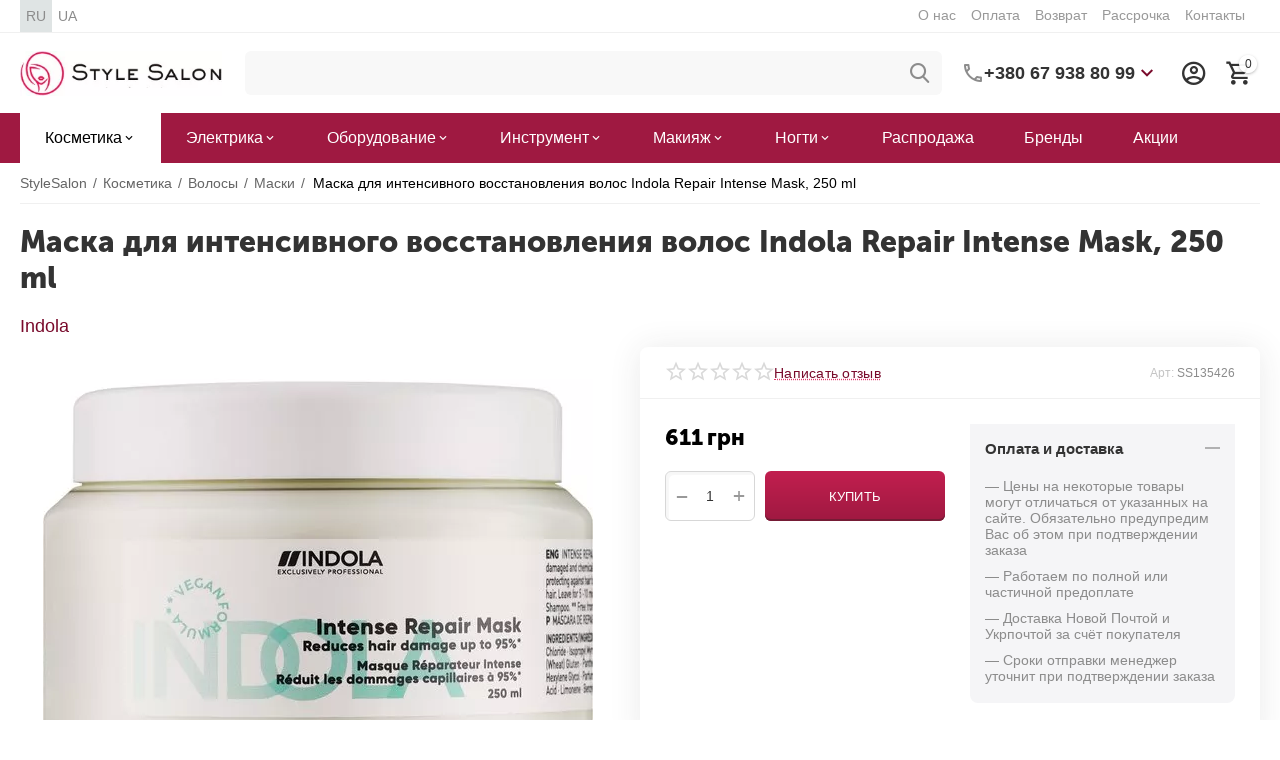

--- FILE ---
content_type: text/html; charset=utf-8
request_url: https://stylesalon.com.ua/maska-dlya-volos-keratinovoe-vosstanovlenie-indola-innova-kera-restore-mask.html
body_size: 33879
content:
<!DOCTYPE html>
<html 
class="
sticky-top-panel "    lang="ru"
    dir="ltr"
    class=""
>
<head>
<title>ᐈ Маска для интенсивного восстановления волос Indola Repair Intense Mask, 250 ml ❤️ Купить в Киеве, Украина на StyleSalon</title>
<meta name="cmsmagazine" content="895b73496fde88f9b6b78ec628663194" />
<base href="https://stylesalon.com.ua/" />
<meta http-equiv="Content-Type" content="text/html; charset=utf-8" data-ca-mode="" />
<meta name="viewport" content="width=device-width, initial-scale=1, user-scalable=no, viewport-fit=cover" />
<meta name="description" content="Заказать ❤️ Маска для интенсивного восстановления волос Indola Repair Intense Mask, 250 ml ✅ Лучшие Цены ☝ 100% Оригинал ⏩ Доставка по всей Украине ⏩ Киев, Харьков, Днепр, Одесса" />

    <!-- Keywords tag has been cut -->
<meta name="format-detection" content="telephone=no">

            <link rel="canonical" href="https://stylesalon.com.ua/maska-dlya-volos-keratinovoe-vosstanovlenie-indola-innova-kera-restore-mask.html" />
            

    <link title="RU" dir="ltr" type="text/html" rel="alternate" hreflang="x-default" href="https://stylesalon.com.ua/maska-dlya-volos-keratinovoe-vosstanovlenie-indola-innova-kera-restore-mask.html" />
    <link title="RU" dir="ltr" type="text/html" rel="alternate" hreflang="ru" href="https://stylesalon.com.ua/maska-dlya-volos-keratinovoe-vosstanovlenie-indola-innova-kera-restore-mask.html" />
    <link title="UA" dir="ltr" type="text/html" rel="alternate" hreflang="uk" href="https://stylesalon.com.ua/uk/maska-dlya-volos-keratinovoe-vosstanovlenie-indola-innova-kera-restore-mask.html" />

    <!-- Inline script moved to the bottom of the page -->
    <meta property="og:type" content="website" />
<meta property="og:locale" content="ru_RU" />
<meta property="og:title" content="ᐈ Маска для интенсивного восстановления волос Indola Repair Intense Mask, 250 ml ❤️ Купить в Киеве, Украина на StyleSalon" />
<meta property="og:description" content="Заказать ❤️ Маска для интенсивного восстановления волос Indola Repair Intense Mask, 250 ml ✅ Лучшие Цены ☝ 100% Оригинал ⏩ Доставка по всей Украине ⏩ Киев, Харьков, Днепр, Одесса" />
<meta property="og:url" content="https://stylesalon.com.ua/maska-dlya-volos-keratinovoe-vosstanovlenie-indola-innova-kera-restore-mask.html" />
    <meta property="og:image" content="https://stylesalon.com.ua/images/ab__webp/detailed/272/Indola_Repair_Intense_Mask_250ml_jpg.webp" />

    <meta name="theme-color" content="#ffffff">
<meta name="cmsmagazine" content="b55b3ce6a6b9c4d16194dc6efd5e2613" /><meta name="cmsmagazine" content="b55b3ce6a6b9c4d16194dc6efd5e2613" /><meta name="cmsmagazine" content="b55b3ce6a6b9c4d16194dc6efd5e2613" /><link rel="manifest" href="/manifest.json"> <script src="/app.js"></script>
    <link href="https://stylesalon.com.ua/images/logos/236/favicon_j8vq-qn.ico" rel="shortcut icon" type="image/vnd.microsoft.icon" />

<style>
    body .ut2-pb__img{min-height:355px}
</style>


<!-- Inline script moved to the bottom of the page -->
<link rel="preload" crossorigin="anonymous" as="font" href="https://stylesalon.com.ua/design/themes/abt__unitheme2/media/custom_fonts/MuseoSansBlack.woff?1768799702" type="font/woff" />
<link type="text/css" rel="stylesheet" href="https://stylesalon.com.ua/var/cache/misc/assets/design/themes/abt__unitheme2/css/standalone.50edee94ddc94659cb5feceb65ab3c73.css?1768799701" /><script data-no-defer>
    window.lazySizesConfig =  {
        loadMode: 2,
        hFac: 0.42857142857143,
        expand: 350,
        expFactor: 1,
        preloadAfterLoad: false
    };
    document.addEventListener('lazybeforeunveil', function(e){
        let element = e.target;
        var bg = element.getAttribute('data-background-url');
        if(bg){
            var bgImg = $(new Image());
            bgImg.attr('src', bg);
            bgImg.on('load', function () {
                $(element).css({
                    'background-image': "url('" + bg + "')"
                }).removeAttr('data-background-url')
            });
        }
    });
</script>
    
    <script type="text/javascript" data-no-defer>
        var tracking_code = 'GTM-5GQLJJW';
        var data_layer = 'dataLayer';
        
        (function(w,d,s,l,i){w[l]=w[l]||[];w[l].push({'gtm.start':
        new Date().getTime(),event:'gtm.js'});var f=d.getElementsByTagName(s)[0],
        j=d.createElement(s),dl=l!='dataLayer'?'&l='+l:'';j.async=true;j.src=
        'https://www.googletagmanager.com/gtm.js?id='+i+dl;f.parentNode.insertBefore(j,f);
        })(window,document,'script', data_layer, tracking_code);
        
    </script>
    

    
            <link rel="preload" href="design/themes/abt__unitheme2/media/custom_fonts/uni2-icons.woff?1768799702" as="font" type="font/woff" crossorigin="anonymous">
            <link rel="preload" href="design/themes/responsive/media/fonts/glyphs.woff?1768799702" as="font" type="font/woff" crossorigin="anonymous">
            <link rel="preload" href="https://fonts.gstatic.com/s/montserrat/v18/JTUSjIg1_i6t8kCHKm459W1hzQ.woff" as="font" type="font/woff" crossorigin="anonymous">
            <link rel="preload" href="https://fonts.gstatic.com/s/play/v12/6aez4K2oVqwIvtE2GQ.woff" as="font" type="font/woff" crossorigin="anonymous">
            <link rel="preload" href="https://fonts.gstatic.com/s/raleway/v22/1Ptxg8zYS_SKggPN4iEgvnHyvveLxVvaorCMPrc.woff" as="font" type="font/woff" crossorigin="anonymous">
    <link rel="preload" href="https://stylesalon.com.ua/images/ab__webp/logos/236/stylesalon-logo-desktop-new_png.webp" as="image">
<link rel="preload" href="https://stylesalon.com.ua/images/ab__webp/thumbnails/550/450/detailed/272/Indola_Repair_Intense_Mask_250ml_jpg.webp" as="image">
</head>

<body>
        <!-- Google Tag Manager (noscript) -->
    <noscript><iframe src="https://www.googletagmanager.com/ns.html?id=GTM-5GQLJJW"
    height="0" width="0" style="display:none;visibility:hidden"></iframe></noscript>
    <!-- End Google Tag Manager (noscript) -->
        <!-- Google Code for Remarketing Tag -->
    <script data-no-defer>
                                            var google_tag_params = {
                    'dynx_itemid': '134199',
                    'dynx_pagetype': 'offerdetail',
                    'dynx_totalvalue': 611.00
                };
            

                    </script>
    <script data-no-defer>
        /* <![CDATA[ */
        var google_conversion_id = 953357051;
        var google_custom_params = window.google_tag_params;
        var google_remarketing_only = true;
        /* ]]> */
    </script>
    <!-- Inline script moved to the bottom of the page -->
<noscript>
    <div style="display:inline;">
        <img height="1" width="1" style="border-style:none;" alt="" src="//googleads.g.doubleclick.net/pagead/viewthroughconversion/953357051/?guid=ON&amp;script=0"/>
    </div>
</noscript>
        
        <div class="ty-tygh  " id="tygh_container">

        <div id="ajax_overlay" class="ty-ajax-overlay"></div>
<div id="ajax_loading_box" class="ty-ajax-loading-box"></div>
        <div class="cm-notification-container notification-container">
</div>
        <div class="ty-helper-container " id="tygh_main_container">
                                             
<div class="tygh-top-panel clearfix">
                <div class="container-fluid  top-grid hidden-phone">
                                                
                <div class="container-fluid-row">
<div class="row-fluid ">        <div class="span3  " >
                    <div class="top-languages hidden-phone ty-float-left">
                <div class="ut2-languages clearfix" id="languages_53">                    <div class="ty-select-wrapper ty-languages clearfix">
                            <a href="https://stylesalon.com.ua/maska-dlya-volos-keratinovoe-vosstanovlenie-indola-innova-kera-restore-mask.html" title="Сменить язык" class="ty-languages__item ty-languages__active">
                                            <span>RU</span>                                    </a>
                            <a href="https://stylesalon.com.ua/uk/maska-dlya-volos-keratinovoe-vosstanovlenie-indola-innova-kera-restore-mask.html" title="Сменить язык" class="ty-languages__item">
                                            <span>UA</span>                                    </a>
                    </div>
    <!--languages_53--></div>

                    </div>
            </div>

                                            
                
        <div class="span13 top-links-grid " >
                    <div class="top-quick-links hidden-phone ty-float-right">
                    

        <div class="ty-text-links-wrapper">
        <span id="sw_text_links_2988" class="ty-text-links-btn cm-combination visible-phone">
            <span
        class="ty-icon ty-icon-short-list"
                                    ></span>

            <span
        class="ty-icon ty-icon-down-micro ty-text-links-btn__arrow"
                                    ></span>

        </span>
    
        <ul id="text_links_2988" class="ty-text-links cm-popup-box ty-text-links_show_inline"><li class="ty-text-links__item ty-level-0"><a class="ty-text-links__a" href="https://stylesalon.com.ua/o-nas-ru.html">О нас</a></li><li class="ty-text-links__item ty-level-0"><a class="ty-text-links__a" href="https://stylesalon.com.ua/oplata-ru.html">Оплата</a></li><li class="ty-text-links__item ty-level-0"><a class="ty-text-links__a" href="https://stylesalon.com.ua/vozvrat-596.html">Возврат</a></li><li class="ty-text-links__item ty-level-0"><a class="ty-text-links__a" href="https://stylesalon.com.ua/installment.html">Рассрочка</a></li><li class="ty-text-links__item ty-level-0"><a class="ty-text-links__a" href="https://stylesalon.com.ua/contacts.html">Контакты</a></li></ul>

        </div>
    
                    </div>
            </div>
</div>
    </div>    
        </div>
    

</div>

<div class="tygh-header clearfix">
                <div class="container-fluid  header-grid light-header v2">
                                                
                <div class="container-fluid-row">
<div class="row-fluid ">        <div class="span16 top-menu-grid " >
                    <div class="row-fluid ">        <div class="span4 top-logo " >
                    <div class="top-logo ">
                <div class="ty-logo-container">
    
            <a href="https://stylesalon.com.ua/" title="">
        
    




        
                            
        
        <img class="ty-pict  ty-logo-container__image   cm-image" width="287" height="64" alt="" title="" id="det_img_3088769693" src="https://stylesalon.com.ua/images/ab__webp/logos/236/stylesalon-logo-desktop-new_png.webp" />

    
            </a>
    </div>

                    </div>
            </div>

                                        
            
        <div class="span9 top-search " >
                    <a href="javascript:void(0);" rel="nofollow" onclick="$(this).parent().next().toggleClass('hidden');$(this).next().toggleClass('view');$(this).toggleClass('hidden');" class="ut2-btn-search"><i class="ut2-icon-search"></i></a>

<div class="ty-search-block">
    <form action="https://stylesalon.com.ua/" name="search_form" method="get">
        <input type="hidden" name="match" value="all" />
        <input type="hidden" name="subcats" value="Y" />
        <input type="hidden" name="pcode_from_q" value="Y" />
        <input type="hidden" name="pshort" value="Y" />
        <input type="hidden" name="pfull" value="Y" />
        <input type="hidden" name="pname" value="Y" />
        <input type="hidden" name="pkeywords" value="Y" />
        <input type="hidden" name="search_performed" value="Y" />

        
<div id="csc_livesearch_2992" data-ls-block-id="2992" data-ls-min="" data-ls-curl="index.php%3Fsl%3Dru%26dispatch%3Dproducts.view%26product_id%3D134199" data-ls-enter-btn="" class="csc_live_search_css"><!--csc_livesearch_2992--></div>
        <input type="text" name="q" value="" id="search_input" title="" class="ty-search-block__input cm-hint" /><button title="Найти" class="ty-search-magnifier" type="submit"><i class="ut2-icon-search"></i></button>
<input type="hidden" name="dispatch" value="products.search" />
        
    </form>
</div><div class="ty-wysiwyg-content"  data-ca-live-editor-object-id="0" data-ca-live-editor-object-type=""><div class="ut2-pn">  
    <div class="ut2-pn__wrap ut2-pn__row cm-combination" id="sw_dropdown_2993">
        <div class="ut2-pn__icon">&nbsp;</div>
        <div class="ut2-pn__items">            
            <a href="javascript:void(0);"><bdi>+380 67 938 80 99</bdi></a>
        </div>
        <div class="ut2-pn__expand_icon"><i class="ut2-icon-outline-expand_more"></i></div>
    </div>
    <div class="ut2-pn__contacts">
        <div id="dropdown_2993" class="cm-popup-box ut2-pn__items-full ty-dropdown-box__content hidden" style="display:none;">
            <a href="javascript:void(0);" data-ca-external-click-id="sw_dropdown_2993" rel="nofollow" class="cm-external-click cm-combination ut2-btn-close hidden"><i class="ut2-icon-baseline-close"></i></a>
            <div class="ut2-pn__items">
                                <p>
                    <a href="tel:0679388099"><bdi>+380 67 938 80 99</bdi></a>
                </p>
                                
                 
                <p>
                    <a href="tel:0503481361"><bdi>+380 50 348 13 61</bdi></a>
                    <!-- Edit work time -->
                    <small>Пн-Пт: 10:00-18:00</small>
                </p>
                                            
                    
                <hr>
                <!-- Edit Social links -->
                <div class="ut2-social-links">
    <a  target="_blank" href="https://www.instagram.com/stylesalon.ua"><i class="ut2-icon-instagram"></i></a>
    <a target="_blank" href="https://www.facebook.com/stylesalon.ua"><i class="ut2-icon-facebook"></i></a>
    <a  target="_blank" href="https://www.youtube.com/channel/UC5EtdBHq9F9sSC1apnE5PxQ"><i class="ut2-icon-youtube"></i></a>
</div>

                                <p>
                    <small>Email</small>
                    <a href="mailto:info@stylesalon.com.ua" style="font-weight:normal;font-size: inherit;">info@stylesalon.com.ua</a>
                </p>
                            </div>
        </div>
    </div>
</div>
</div>
            </div>

                                        
            
        <div class="span3 top-buttons top-button-cart " >
                    <div class="ut2-top-my-account hidden-phone ">
                <div class="ty-dropdown-box" id="account_info_2995">
    <div id="sw_dropdown_366" class="ty-dropdown-box__title cm-combination">
        <div>
                            <a class="ac-title" href="https://stylesalon.com.ua/index.php?dispatch=profiles.update">
	                <i class="ut2-icon-outline-account-circle"></i>
                    <span >Аккаунт<i class="ut2-icon-outline-expand_more"></i></span>
                </a>
            
        </div>
    </div>

    <div id="dropdown_366" class="cm-popup-box ty-dropdown-box__content hidden">

                <ul class="ty-account-info">
                                        <li class="ty-account-info__item ty-dropdown-box__item"><a class="ty-account-info__a underlined" href="https://stylesalon.com.ua/index.php?dispatch=orders.search" rel="nofollow">Заказы</a></li>
                            
        </ul>

                    <div class="ty-account-info__orders updates-wrapper track-orders" id="track_orders_block_2995">
                <form action="https://stylesalon.com.ua/" method="POST" class="cm-ajax cm-post cm-ajax-full-render" name="track_order_quick">
                    <input type="hidden" name="result_ids" value="track_orders_block_*" />
                    <input type="hidden" name="return_url" value="index.php?sl=ru&amp;dispatch=products.view&amp;product_id=134199" />

                    <div class="ty-account-info__orders-txt">Отследить заказ</div>

                    <div class="ty-account-info__orders-input ty-control-group ty-input-append">
                        <label for="track_order_item2995" class="cm-required hidden">Отследить заказ</label>
                        <input type="text" size="20" class="ty-input-text cm-hint" id="track_order_item2995" name="track_data" value="Номер заказа/E-mail" />
                        <button title="Выполнить" class="ty-btn-go" type="submit"><span
        class="ty-icon ty-icon-right-dir ty-btn-go__icon"
                                    ></span>
</button>
<input type="hidden" name="dispatch" value="orders.track_request" />
                                            </div>
                </form>
                <!--track_orders_block_2995--></div>
        
        <div class="ty-account-info__buttons buttons-container">
                            <a href="https://stylesalon.com.ua/login.html?return_url=index.php%3Fsl%3Dru%26dispatch%3Dproducts.view%26product_id%3D134199" data-ca-target-id="login_block2995" class="cm-dialog-opener cm-dialog-auto-size ty-btn ty-btn__secondary" rel="nofollow">Войти в кабинет</a><a href="https://stylesalon.com.ua/register.html" rel="nofollow" class="ty-btn ty-btn__primary">Регистрация</a>
                <div  id="login_block2995" class="hidden" title="Войти в кабинет">
                    <div class="ty-login-popup">
                                            </div>
                </div>
                    </div>
<!--account_info_2995--></div>
</div>
                    </div><!--fpc_exclude_160_2996-->                        <div class="ut2-top-cart-content ">
                    <div class="ty-dropdown-box" id="cart_status_2996">
        <div id="sw_dropdown_2996" class="ty-dropdown-box__title cm-combination">
        <a href="https://stylesalon.com.ua/index.php?dispatch=checkout.cart" class="ac-title ty-hand" id="cart_icon_2996">
                                                <i class="ut2-icon-use_icon_cart empty"><span class="ty-minicart-count ty-hand empty">0</span></i><span>Корзина<i class="ut2-icon-outline-expand_more"></i></span>
                            
        <!--cart_icon_2996--></a>
        </div>
        <div id="dropdown_2996" class="cm-popup-box ty-dropdown-box__content ty-dropdown-box__content--cart hidden">
                            <div class="cm-cart-content cm-cart-content-thumb cm-cart-content-delete" id="cart_content_2996">
                        <div class="ty-cart-items">
                                                            <div class="ty-cart-items__empty ty-center">Корзина пуста</div>
                                                    </div>

                                            <div class="cm-cart-buttons ty-cart-content__buttons buttons-container hidden">
                                                                                    
                            <a href="https://stylesalon.com.ua/index.php?dispatch=checkout.cart" rel="nofollow" class="ty-btn ty-btn__outline">Корзина</a>
                                                                        
 
    <a href="https://stylesalon.com.ua/index.php?dispatch=checkout.checkout"  class="ty-btn ty-btn__primary " ><span
        class="ty-icon ty-icon-ok"
                                    ></span>
<bdi>Оформить заказ</bdi></a>
                                                    </div>
                    
                <!--cart_content_2996--></div>
            
        </div>
    <!--cart_status_2996--></div>


                    </div>
            <!--end_fpc_exclude_160_2996-->
            </div>
</div>
            </div>
</div>
    </div>                                        
                <div class="container-fluid-row container-fluid-row-full-width second-header-grid top-menu-grid">
<div class="row-fluid ">        <div class="span16 " >
                    <div class="span16 r-h-menu " >
                    <div class="hidden-phone hidden-tablet ">
                <div class="ut2-h__menu ut2-m-slider"><div class="ty-menu__wrapper"><a href="javascript:void(0);" onclick="$(this).next().toggleClass('view');$(this).toggleClass('open');" class="ty-menu__menu-btn m-button cm-external-triggered"><i class="ut2-icon-outline-menu"></i></a><ul class="ty-menu__items cm-responsive-menu"><li class="ty-menu__item cm-menu-item-responsive ty-menu__item-active" data-subitems-count="10" data-settings-cols="6"><a class="ty-menu__item-toggle visible-phone cm-responsive-menu-toggle"><i class="ut2-icon-outline-expand_more"></i></a><a href="https://stylesalon.com.ua/kosmetika/" class="ty-menu__item-link a-first-lvl childs"><span><bdi>Косметика</bdi>
	                        </span>
	                    </a>

                                                    
			                                                <div class="ty-menu__submenu" id="topmenu_356_2997_cf9ea47d8e3016add210bc29e8a90085">
			                                                                                            
    <div class="ty-menu__submenu-items cm-responsive-menu-submenu  row-filling" data-cols-count="6" style="min-height: 488px">
        
        <div style="min-height: 488px">
                        <div class="ty-menu__submenu-col"  style="width:16.666666666667%">
                <div class="second-lvl" data-elem-index="0">
                                        
                    <div class="ty-menu__submenu-item-header">
                        <a href="https://stylesalon.com.ua/kosmetika/dlya-volos/" class="ty-menu__submenu-link">
                                                        <bdi>Волосы</bdi>                                                    </a>
                    </div>

                                            <a class="ty-menu__item-toggle visible-phone cm-responsive-menu-toggle">
                            <i class="ut2-icon-outline-expand_more"></i>
                        </a>
                    
                    <div class="ty-menu__submenu tree-level " >

                                                    <div class="ty-menu__submenu-list hiddenCol cm-responsive-menu-submenu" style="--menu-items:8;">
                                                                                                                                        <div class="ty-menu__submenu-item">
                                            <a href="https://stylesalon.com.ua/kosmetika/dlya-volos/shampuni/" class="ty-menu__submenu-link">
                                                                                                <span>
                                                Шампуни
                                                                                                </span>
                                            </a>
                                    </div>
                                                                                                        <div class="ty-menu__submenu-item">
                                            <a href="https://stylesalon.com.ua/kosmetika/dlya-volos/maski-dlya-volos-ru/" class="ty-menu__submenu-link">
                                                                                                <span>
                                                Маски
                                                                                                </span>
                                            </a>
                                    </div>
                                                                                                        <div class="ty-menu__submenu-item">
                                            <a href="https://stylesalon.com.ua/kosmetika/dlya-volos/kondicionery/" class="ty-menu__submenu-link">
                                                                                                <span>
                                                Кондиционеры
                                                                                                </span>
                                            </a>
                                    </div>
                                                                                                        <div class="ty-menu__submenu-item">
                                            <a href="https://stylesalon.com.ua/kosmetika/dlya-volos/balzamy/" class="ty-menu__submenu-link">
                                                                                                <span>
                                                Бальзамы
                                                                                                </span>
                                            </a>
                                    </div>
                                                                                                        <div class="ty-menu__submenu-item">
                                            <a href="https://stylesalon.com.ua/kosmetika/dlya-volos/kraska/" class="ty-menu__submenu-link">
                                                                                                <span>
                                                Краски
                                                                                                </span>
                                            </a>
                                    </div>
                                                                                                        <div class="ty-menu__submenu-item">
                                            <a href="https://stylesalon.com.ua/kosmetika/dlya-volos/okisliteli/" class="ty-menu__submenu-link">
                                                                                                <span>
                                                Окислители
                                                                                                </span>
                                            </a>
                                    </div>
                                                                                                        <div class="ty-menu__submenu-item">
                                            <a href="https://stylesalon.com.ua/kosmetika/dlya-volos/sprei/" class="ty-menu__submenu-link">
                                                                                                <span>
                                                Спреи
                                                                                                </span>
                                            </a>
                                    </div>
                                                                                                        <div class="ty-menu__submenu-item">
                                            <a href="https://stylesalon.com.ua/kosmetika/dlya-volos/masla/" class="ty-menu__submenu-link">
                                                                                                <span>
                                                Масла
                                                                                                </span>
                                            </a>
                                    </div>
                                                                                                        <div class="ty-menu__submenu-item">
                                            <a href="https://stylesalon.com.ua/kosmetika/dlya-volos/syvorotki/" class="ty-menu__submenu-link">
                                                                                                <span>
                                                Сыворотки
                                                                                                </span>
                                            </a>
                                    </div>
                                                                                                        <div class="ty-menu__submenu-item">
                                            <a href="https://stylesalon.com.ua/kosmetika/dlya-volos/suhie-shampuni/" class="ty-menu__submenu-link">
                                                                                                <span>
                                                Сухие шампуни
                                                                                                </span>
                                            </a>
                                    </div>
                                                                                                        <div class="ty-menu__submenu-item">
                                            <a href="https://stylesalon.com.ua/kosmetika/dlya-volos/flyuidy/" class="ty-menu__submenu-link">
                                                                                                <span>
                                                Флюиды 
                                                                                                </span>
                                            </a>
                                    </div>
                                                                                                        <div class="ty-menu__submenu-item">
                                            <a href="https://stylesalon.com.ua/kosmetika/dlya-volos/molochko/" class="ty-menu__submenu-link">
                                                                                                <span>
                                                Молочко
                                                                                                </span>
                                            </a>
                                    </div>
                                                                                                        <div class="ty-menu__submenu-item">
                                            <a href="https://stylesalon.com.ua/kosmetika/dlya-volos/losony-dlya-volos/" class="ty-menu__submenu-link">
                                                                                                <span>
                                                Лосьоны
                                                                                                </span>
                                            </a>
                                    </div>
                                                                                                        <div class="ty-menu__submenu-item">
                                            <a href="https://stylesalon.com.ua/kosmetika/dlya-volos/kremy/" class="ty-menu__submenu-link">
                                                                                                <span>
                                                Кремы
                                                                                                </span>
                                            </a>
                                    </div>
                                                                                                        <div class="ty-menu__submenu-item">
                                            <a href="https://stylesalon.com.ua/kosmetika/dlya-volos/laki-dlya-volos-ru/" class="ty-menu__submenu-link">
                                                                                                <span>
                                                Лаки
                                                                                                </span>
                                            </a>
                                    </div>
                                                                                                        <div class="ty-menu__submenu-item">
                                            <a href="https://stylesalon.com.ua/kosmetika/dlya-volos/mussy/" class="ty-menu__submenu-link">
                                                                                                <span>
                                                Муссы
                                                                                                </span>
                                            </a>
                                    </div>
                                                                                                        <div class="ty-menu__submenu-item">
                                            <a href="https://stylesalon.com.ua/kosmetika/dlya-volos/geli/" class="ty-menu__submenu-link">
                                                                                                <span>
                                                Гели
                                                                                                </span>
                                            </a>
                                    </div>
                                                                                                        <div class="ty-menu__submenu-item">
                                            <a href="https://stylesalon.com.ua/kosmetika/dlya-volos/penki/" class="ty-menu__submenu-link">
                                                                                                <span>
                                                Пенки
                                                                                                </span>
                                            </a>
                                    </div>
                                                                                                        <div class="ty-menu__submenu-item">
                                            <a href="https://stylesalon.com.ua/kosmetika/dlya-volos/vosk/" class="ty-menu__submenu-link">
                                                                                                <span>
                                                Воск
                                                                                                </span>
                                            </a>
                                    </div>
                                                                                                        <div class="ty-menu__submenu-item">
                                            <a href="https://stylesalon.com.ua/kosmetika/dlya-volos/pasty/" class="ty-menu__submenu-link">
                                                                                                <span>
                                                Пасты
                                                                                                </span>
                                            </a>
                                    </div>
                                                                
                            </div>
                                                                                        <a href="javascript:void(0);" onMouseOver="$(this).prev().addClass('view');$(this).addClass('hidden');" class="ut2-more"><span>Показать больше</span></a>
                                                    
                        
                                            </div>
                </div>
            </div>
                        <div class="ty-menu__submenu-col"  style="width:16.666666666667%">
                <div class="second-lvl" data-elem-index="1">
                                        
                    <div class="ty-menu__submenu-item-header">
                        <a href="https://stylesalon.com.ua/kosmetika/dlya-lica/" class="ty-menu__submenu-link">
                                                        <bdi>Лицо</bdi>                                                    </a>
                    </div>

                                            <a class="ty-menu__item-toggle visible-phone cm-responsive-menu-toggle">
                            <i class="ut2-icon-outline-expand_more"></i>
                        </a>
                    
                    <div class="ty-menu__submenu tree-level " >

                                                    <div class="ty-menu__submenu-list hiddenCol cm-responsive-menu-submenu" style="--menu-items:8;">
                                                                                                                                        <div class="ty-menu__submenu-item">
                                            <a href="https://stylesalon.com.ua/kosmetika/dlya-lica/osnovnoy-uhod-kremy-i-pr.-ru-2/" class="ty-menu__submenu-link">
                                                                                                <span>
                                                Кремы
                                                                                                </span>
                                            </a>
                                    </div>
                                                                                                        <div class="ty-menu__submenu-item">
                                            <a href="https://stylesalon.com.ua/kosmetika/dlya-lica/specialnye-sredstva-ru-2/" class="ty-menu__submenu-link">
                                                                                                <span>
                                                Сыворотки 
                                                                                                </span>
                                            </a>
                                    </div>
                                                                                                        <div class="ty-menu__submenu-item">
                                            <a href="https://stylesalon.com.ua/kosmetika/dlya-lica/umyvanie/" class="ty-menu__submenu-link">
                                                                                                <span>
                                                Умывание
                                                                                                </span>
                                            </a>
                                    </div>
                                                                                                        <div class="ty-menu__submenu-item">
                                            <a href="https://stylesalon.com.ua/kosmetika/dlya-lica/maski-ru-2/" class="ty-menu__submenu-link">
                                                                                                <span>
                                                Маски
                                                                                                </span>
                                            </a>
                                    </div>
                                                                                                        <div class="ty-menu__submenu-item">
                                            <a href="https://stylesalon.com.ua/kosmetika/dlya-lica/skraby-pilingi-ru-2/" class="ty-menu__submenu-link">
                                                                                                <span>
                                                Скрабы
                                                                                                </span>
                                            </a>
                                    </div>
                                                                                                        <div class="ty-menu__submenu-item">
                                            <a href="https://stylesalon.com.ua/kosmetika/dlya-lica/demakiyazh/" class="ty-menu__submenu-link">
                                                                                                <span>
                                                Демакияж
                                                                                                </span>
                                            </a>
                                    </div>
                                                                                                        <div class="ty-menu__submenu-item">
                                            <a href="https://stylesalon.com.ua/kosmetika/dlya-lica/toniki-kosmeticheskaya-voda-losony/" class="ty-menu__submenu-link">
                                                                                                <span>
                                                Тоники 
                                                                                                </span>
                                            </a>
                                    </div>
                                                                                                        <div class="ty-menu__submenu-item">
                                            <a href="https://stylesalon.com.ua/kosmetika/dlya-lica/losony-dlya-lica/" class="ty-menu__submenu-link">
                                                                                                <span>
                                                Лосьоны
                                                                                                </span>
                                            </a>
                                    </div>
                                                                                                        <div class="ty-menu__submenu-item">
                                            <a href="https://stylesalon.com.ua/kosmetika/dlya-lica/dlya-britya/" class="ty-menu__submenu-link">
                                                                                                <span>
                                                Для бритья
                                                                                                </span>
                                            </a>
                                    </div>
                                                                                                        <div class="ty-menu__submenu-item">
                                            <a href="https://stylesalon.com.ua/kosmetika/dlya-lica/uhod-za-polostyu-rta/" class="ty-menu__submenu-link">
                                                                                                <span>
                                                Для полости рта
                                                                                                </span>
                                            </a>
                                    </div>
                                                                                                        <div class="ty-menu__submenu-item">
                                            <a href="https://stylesalon.com.ua/kosmetika/dlya-lica/nabory-ru-4/" class="ty-menu__submenu-link">
                                                                                                <span>
                                                Наборы
                                                                                                </span>
                                            </a>
                                    </div>
                                                                                                        <div class="ty-menu__submenu-item">
                                            <a href="https://stylesalon.com.ua/kosmetika/dlya-lica/solnechnaya-liniya-ru/" class="ty-menu__submenu-link">
                                                                                                <span>
                                                Солнцезащитные
                                                                                                </span>
                                            </a>
                                    </div>
                                                                                                        <div class="ty-menu__submenu-item">
                                            <a href="https://stylesalon.com.ua/kosmetika/dlya-lica/bady-chai-ru/" class="ty-menu__submenu-link">
                                                                                                <span>
                                                БАДы и чаи
                                                                                                </span>
                                            </a>
                                    </div>
                                                                                                        <div class="ty-menu__submenu-item">
                                            <a href="https://stylesalon.com.ua/kosmetika/dlya-lica/avtozagar-ru/" class="ty-menu__submenu-link">
                                                                                                <span>
                                                Автозагар
                                                                                                </span>
                                            </a>
                                    </div>
                                                                                                        <div class="ty-menu__submenu-item">
                                            <a href="https://stylesalon.com.ua/kosmetika/dlya-lica/aksessuary-ru-6/" class="ty-menu__submenu-link">
                                                                                                <span>
                                                Аксессуары
                                                                                                </span>
                                            </a>
                                    </div>
                                                                                                        <div class="ty-menu__submenu-item">
                                            <a href="https://stylesalon.com.ua/kosmetika/dlya-lica/sredstva-dlya-gub/" class="ty-menu__submenu-link">
                                                                                                <span>
                                                Для губ
                                                                                                </span>
                                            </a>
                                    </div>
                                                                                                        <div class="ty-menu__submenu-item">
                                            <a href="https://stylesalon.com.ua/kosmetika/dlya-lica/glaza-i-guby/" class="ty-menu__submenu-link">
                                                                                                <span>
                                                Для глаз
                                                                                                </span>
                                            </a>
                                    </div>
                                                                                                        <div class="ty-menu__submenu-item">
                                            <a href="https://stylesalon.com.ua/kosmetika/dlya-lica/geli-dlya-lica/" class="ty-menu__submenu-link">
                                                                                                <span>
                                                Гели
                                                                                                </span>
                                            </a>
                                    </div>
                                                                                                        <div class="ty-menu__submenu-item">
                                            <a href="https://stylesalon.com.ua/kosmetika/dlya-lica/flyuidy-dlya-lica/" class="ty-menu__submenu-link">
                                                                                                <span>
                                                Флюиды
                                                                                                </span>
                                            </a>
                                    </div>
                                                                                                        <div class="ty-menu__submenu-item">
                                            <a href="https://stylesalon.com.ua/kosmetika/dlya-lica/ampuly-dlya-lica/" class="ty-menu__submenu-link">
                                                                                                <span>
                                                Ампулы
                                                                                                </span>
                                            </a>
                                    </div>
                                                                
                            </div>
                                                                                        <a href="javascript:void(0);" onMouseOver="$(this).prev().addClass('view');$(this).addClass('hidden');" class="ut2-more"><span>Показать больше</span></a>
                                                    
                        
                                            </div>
                </div>
            </div>
                        <div class="ty-menu__submenu-col"  style="width:16.666666666667%">
                <div class="second-lvl" data-elem-index="2">
                                        
                    <div class="ty-menu__submenu-item-header">
                        <a href="https://stylesalon.com.ua/kosmetika/dlya-ruk/" class="ty-menu__submenu-link">
                                                        <bdi>Косметика для рук</bdi>                                                    </a>
                    </div>

                                            <a class="ty-menu__item-toggle visible-phone cm-responsive-menu-toggle">
                            <i class="ut2-icon-outline-expand_more"></i>
                        </a>
                    
                    <div class="ty-menu__submenu tree-level " >

                                                    <div class="ty-menu__submenu-list cm-responsive-menu-submenu" >
                                                                                                                                        <div class="ty-menu__submenu-item">
                                            <a href="https://stylesalon.com.ua/kosmetika/dlya-ruk/osnovnoy-uhod-kremy-i-pr./" class="ty-menu__submenu-link">
                                                                                                <span>
                                                Лосьоны и кремы
                                                                                                </span>
                                            </a>
                                    </div>
                                                                                                        <div class="ty-menu__submenu-item">
                                            <a href="https://stylesalon.com.ua/kosmetika/dlya-ruk/ochischenie-ru/" class="ty-menu__submenu-link">
                                                                                                <span>
                                                Очищение
                                                                                                </span>
                                            </a>
                                    </div>
                                                                                                        <div class="ty-menu__submenu-item">
                                            <a href="https://stylesalon.com.ua/kosmetika/dlya-ruk/maski-ru/" class="ty-menu__submenu-link">
                                                                                                <span>
                                                Маски для рук
                                                                                                </span>
                                            </a>
                                    </div>
                                                                                                        <div class="ty-menu__submenu-item">
                                            <a href="https://stylesalon.com.ua/kosmetika/dlya-ruk/skraby-pilingi/" class="ty-menu__submenu-link">
                                                                                                <span>
                                                Скрабы и пилинги
                                                                                                </span>
                                            </a>
                                    </div>
                                                                                                        <div class="ty-menu__submenu-item">
                                            <a href="https://stylesalon.com.ua/kosmetika/dlya-ruk/sredstva-dlya-vannochek/" class="ty-menu__submenu-link">
                                                                                                <span>
                                                Средства для ванночек
                                                                                                </span>
                                            </a>
                                    </div>
                                                                                                        <div class="ty-menu__submenu-item">
                                            <a href="https://stylesalon.com.ua/kosmetika/dlya-ruk/lechebnye-sredstva-dlya-nogtey/" class="ty-menu__submenu-link">
                                                                                                <span>
                                                Лечение ногтей
                                                                                                </span>
                                            </a>
                                    </div>
                                                                                                        <div class="ty-menu__submenu-item">
                                            <a href="https://stylesalon.com.ua/kosmetika/dlya-ruk/sredstva-dlya-uhoda-za-kutikuloy/" class="ty-menu__submenu-link">
                                                                                                <span>
                                                Уход за кутикулой
                                                                                                </span>
                                            </a>
                                    </div>
                                                                                                        <div class="ty-menu__submenu-item">
                                            <a href="https://stylesalon.com.ua/kosmetika/dlya-ruk/nabory-ru-2/" class="ty-menu__submenu-link">
                                                                                                <span>
                                                Наборы
                                                                                                </span>
                                            </a>
                                    </div>
                                                                
                            </div>
                                                                                
                        
                                            </div>
                </div>
            </div>
                        <div class="ty-menu__submenu-col"  style="width:16.666666666667%">
                <div class="second-lvl" data-elem-index="3">
                                        
                    <div class="ty-menu__submenu-item-header">
                        <a href="https://stylesalon.com.ua/kosmetika/dlya-tela/" class="ty-menu__submenu-link">
                                                        <bdi>Тело</bdi>                                                    </a>
                    </div>

                                            <a class="ty-menu__item-toggle visible-phone cm-responsive-menu-toggle">
                            <i class="ut2-icon-outline-expand_more"></i>
                        </a>
                    
                    <div class="ty-menu__submenu tree-level " >

                                                    <div class="ty-menu__submenu-list hiddenCol cm-responsive-menu-submenu" style="--menu-items:8;">
                                                                                                                                        <div class="ty-menu__submenu-item">
                                            <a href="https://stylesalon.com.ua/kosmetika/dlya-tela/osnovnoy-uhod-kremy-i-pr.-ru/" class="ty-menu__submenu-link">
                                                                                                <span>
                                                Кремы и лосьоны
                                                                                                </span>
                                            </a>
                                    </div>
                                                                                                        <div class="ty-menu__submenu-item">
                                            <a href="https://stylesalon.com.ua/kosmetika/dlya-tela/specialnye-sredstva-ru/" class="ty-menu__submenu-link">
                                                                                                <span>
                                                Сыворотки и концентраты
                                                                                                </span>
                                            </a>
                                    </div>
                                                                                                        <div class="ty-menu__submenu-item">
                                            <a href="https://stylesalon.com.ua/kosmetika/dlya-tela/dlya-grudi/" class="ty-menu__submenu-link">
                                                                                                <span>
                                                Для груди
                                                                                                </span>
                                            </a>
                                    </div>
                                                                                                        <div class="ty-menu__submenu-item">
                                            <a href="https://stylesalon.com.ua/kosmetika/dlya-tela/dlya-dusha/" class="ty-menu__submenu-link">
                                                                                                <span>
                                                Для душа
                                                                                                </span>
                                            </a>
                                    </div>
                                                                                                        <div class="ty-menu__submenu-item">
                                            <a href="https://stylesalon.com.ua/kosmetika/dlya-tela/dlya-vanny/" class="ty-menu__submenu-link">
                                                                                                <span>
                                                Для ванны
                                                                                                </span>
                                            </a>
                                    </div>
                                                                                                        <div class="ty-menu__submenu-item">
                                            <a href="https://stylesalon.com.ua/kosmetika/dlya-tela/intimnaya-gigiena/" class="ty-menu__submenu-link">
                                                                                                <span>
                                                Интимная гигиена
                                                                                                </span>
                                            </a>
                                    </div>
                                                                                                        <div class="ty-menu__submenu-item">
                                            <a href="https://stylesalon.com.ua/kosmetika/dlya-tela/maski-i-obertyvanie/" class="ty-menu__submenu-link">
                                                                                                <span>
                                                Маски и обертывание
                                                                                                </span>
                                            </a>
                                    </div>
                                                                                                        <div class="ty-menu__submenu-item">
                                            <a href="https://stylesalon.com.ua/kosmetika/dlya-tela/skraby-pilingi-ru/" class="ty-menu__submenu-link">
                                                                                                <span>
                                                Скрабы и пилинги
                                                                                                </span>
                                            </a>
                                    </div>
                                                                                                        <div class="ty-menu__submenu-item">
                                            <a href="https://stylesalon.com.ua/kosmetika/dlya-tela/dlya-massazha/" class="ty-menu__submenu-link">
                                                                                                <span>
                                                Для массажа
                                                                                                </span>
                                            </a>
                                    </div>
                                                                                                        <div class="ty-menu__submenu-item">
                                            <a href="https://stylesalon.com.ua/kosmetika/dlya-tela/zaschita-ot-pota/" class="ty-menu__submenu-link">
                                                                                                <span>
                                                Дезодоранты и антиперспиранты
                                                                                                </span>
                                            </a>
                                    </div>
                                                                                                        <div class="ty-menu__submenu-item">
                                            <a href="https://stylesalon.com.ua/kosmetika/dlya-tela/nabory-ru-3/" class="ty-menu__submenu-link">
                                                                                                <span>
                                                Наборы
                                                                                                </span>
                                            </a>
                                    </div>
                                                                                                        <div class="ty-menu__submenu-item">
                                            <a href="https://stylesalon.com.ua/kosmetika/dlya-tela/solnechnaya-liniya/" class="ty-menu__submenu-link">
                                                                                                <span>
                                                Солнечная линия
                                                                                                </span>
                                            </a>
                                    </div>
                                                                                                        <div class="ty-menu__submenu-item">
                                            <a href="https://stylesalon.com.ua/kosmetika/dlya-tela/avtozagar/" class="ty-menu__submenu-link">
                                                                                                <span>
                                                Автозагар
                                                                                                </span>
                                            </a>
                                    </div>
                                                                                                        <div class="ty-menu__submenu-item">
                                            <a href="https://stylesalon.com.ua/kosmetika/dlya-tela/bady-chai/" class="ty-menu__submenu-link">
                                                                                                <span>
                                                БАДы и чаи
                                                                                                </span>
                                            </a>
                                    </div>
                                                                                                        <div class="ty-menu__submenu-item">
                                            <a href="https://stylesalon.com.ua/kosmetika/dlya-tela/aksessuary-ru-5/" class="ty-menu__submenu-link">
                                                                                                <span>
                                                Аксессуары
                                                                                                </span>
                                            </a>
                                    </div>
                                                                                                        <div class="ty-menu__submenu-item">
                                            <a href="https://stylesalon.com.ua/kosmetika/dlya-tela/maslo-dlya-tela/" class="ty-menu__submenu-link">
                                                                                                <span>
                                                Масло
                                                                                                </span>
                                            </a>
                                    </div>
                                                                
                            </div>
                                                                                        <a href="javascript:void(0);" onMouseOver="$(this).prev().addClass('view');$(this).addClass('hidden');" class="ut2-more"><span>Показать больше</span></a>
                                                    
                        
                                            </div>
                </div>
            </div>
                        <div class="ty-menu__submenu-col"  style="width:16.666666666667%">
                <div class="second-lvl" data-elem-index="4">
                                        
                    <div class="ty-menu__submenu-item-header">
                        <a href="https://stylesalon.com.ua/kosmetika/dlya-nog/" class="ty-menu__submenu-link">
                                                        <bdi>Ноги</bdi>                                                    </a>
                    </div>

                                            <a class="ty-menu__item-toggle visible-phone cm-responsive-menu-toggle">
                            <i class="ut2-icon-outline-expand_more"></i>
                        </a>
                    
                    <div class="ty-menu__submenu tree-level " >

                                                    <div class="ty-menu__submenu-list hiddenCol cm-responsive-menu-submenu" style="--menu-items:8;">
                                                                                                                                        <div class="ty-menu__submenu-item">
                                            <a href="https://stylesalon.com.ua/kosmetika/dlya-nog/osnovnoy-uhod-kremy-i-pr.-ru-3/" class="ty-menu__submenu-link">
                                                                                                <span>
                                                Кремы и бальзамы
                                                                                                </span>
                                            </a>
                                    </div>
                                                                                                        <div class="ty-menu__submenu-item">
                                            <a href="https://stylesalon.com.ua/kosmetika/dlya-nog/ochischenie/" class="ty-menu__submenu-link">
                                                                                                <span>
                                                Очищение
                                                                                                </span>
                                            </a>
                                    </div>
                                                                                                        <div class="ty-menu__submenu-item">
                                            <a href="https://stylesalon.com.ua/kosmetika/dlya-nog/skraby-pilingi-ru-3/" class="ty-menu__submenu-link">
                                                                                                <span>
                                                Скрабы и пилинги
                                                                                                </span>
                                            </a>
                                    </div>
                                                                                                        <div class="ty-menu__submenu-item">
                                            <a href="https://stylesalon.com.ua/kosmetika/dlya-nog/maski-ru-3/" class="ty-menu__submenu-link">
                                                                                                <span>
                                                Маски
                                                                                                </span>
                                            </a>
                                    </div>
                                                                                                        <div class="ty-menu__submenu-item">
                                            <a href="https://stylesalon.com.ua/kosmetika/dlya-nog/sredstva-dlya-vannochek-ru/" class="ty-menu__submenu-link">
                                                                                                <span>
                                                Средства для ванночек
                                                                                                </span>
                                            </a>
                                    </div>
                                                                                                        <div class="ty-menu__submenu-item">
                                            <a href="https://stylesalon.com.ua/kosmetika/dlya-nog/sredstva-ot-mozoley/" class="ty-menu__submenu-link">
                                                                                                <span>
                                                Мозоли и натоптыши
                                                                                                </span>
                                            </a>
                                    </div>
                                                                                                        <div class="ty-menu__submenu-item">
                                            <a href="https://stylesalon.com.ua/kosmetika/dlya-nog/sredstva-ot-potlivosti-nog/" class="ty-menu__submenu-link">
                                                                                                <span>
                                                Потливость
                                                                                                </span>
                                            </a>
                                    </div>
                                                                                                        <div class="ty-menu__submenu-item">
                                            <a href="https://stylesalon.com.ua/kosmetika/dlya-nog/sredstva-ot-treschin/" class="ty-menu__submenu-link">
                                                                                                <span>
                                                Трещины
                                                                                                </span>
                                            </a>
                                    </div>
                                                                                                        <div class="ty-menu__submenu-item">
                                            <a href="https://stylesalon.com.ua/kosmetika/dlya-nog/sredstva-ot-gribka/" class="ty-menu__submenu-link">
                                                                                                <span>
                                                Грибок
                                                                                                </span>
                                            </a>
                                    </div>
                                                                                                        <div class="ty-menu__submenu-item">
                                            <a href="https://stylesalon.com.ua/kosmetika/dlya-nog/nabory-ru-5/" class="ty-menu__submenu-link">
                                                                                                <span>
                                                Наборы
                                                                                                </span>
                                            </a>
                                    </div>
                                                                
                            </div>
                                                                                        <a href="javascript:void(0);" onMouseOver="$(this).prev().addClass('view');$(this).addClass('hidden');" class="ut2-more"><span>Показать больше</span></a>
                                                    
                        
                                            </div>
                </div>
            </div>
                        <div class="ty-menu__submenu-col"  style="width:16.666666666667%">
                <div class="second-lvl" data-elem-index="5">
                                        
                    <div class="ty-menu__submenu-item-header">
                        <a href="https://stylesalon.com.ua/kosmetika/depilyaciya-i-parafinoterapiya-ru-2/" class="ty-menu__submenu-link">
                                                        <bdi>Депиляция и парафинотерапия</bdi>                                                    </a>
                    </div>

                                            <a class="ty-menu__item-toggle visible-phone cm-responsive-menu-toggle">
                            <i class="ut2-icon-outline-expand_more"></i>
                        </a>
                    
                    <div class="ty-menu__submenu tree-level " >

                                                    <div class="ty-menu__submenu-list hiddenCol cm-responsive-menu-submenu" style="--menu-items:8;">
                                                                                                                                        <div class="ty-menu__submenu-item">
                                            <a href="https://stylesalon.com.ua/kosmetika/depilyaciya-i-parafinoterapiya-ru-2/vosk-v-bankah/" class="ty-menu__submenu-link">
                                                                                                <span>
                                                Воск в банках
                                                                                                </span>
                                            </a>
                                    </div>
                                                                                                        <div class="ty-menu__submenu-item">
                                            <a href="https://stylesalon.com.ua/kosmetika/depilyaciya-i-parafinoterapiya-ru-2/vosk-v-kartridzhah/" class="ty-menu__submenu-link">
                                                                                                <span>
                                                Воск в картриджах - кассетах
                                                                                                </span>
                                            </a>
                                    </div>
                                                                                                        <div class="ty-menu__submenu-item">
                                            <a href="https://stylesalon.com.ua/kosmetika/depilyaciya-i-parafinoterapiya-ru-2/vosk-goryachiy/" class="ty-menu__submenu-link">
                                                                                                <span>
                                                Горячий воск
                                                                                                </span>
                                            </a>
                                    </div>
                                                                                                        <div class="ty-menu__submenu-item">
                                            <a href="https://stylesalon.com.ua/kosmetika/depilyaciya-i-parafinoterapiya-ru-2/vosk-holodnyy/" class="ty-menu__submenu-link">
                                                                                                <span>
                                                Холодный воск
                                                                                                </span>
                                            </a>
                                    </div>
                                                                                                        <div class="ty-menu__submenu-item">
                                            <a href="https://stylesalon.com.ua/kosmetika/depilyaciya-i-parafinoterapiya-ru-2/kosmetika-dlya-depilyacii/" class="ty-menu__submenu-link">
                                                                                                <span>
                                                Косметика до и после
                                                                                                </span>
                                            </a>
                                    </div>
                                                                                                        <div class="ty-menu__submenu-item">
                                            <a href="https://stylesalon.com.ua/kosmetika/depilyaciya-i-parafinoterapiya-ru-2/voskoplavy/" class="ty-menu__submenu-link">
                                                                                                <span>
                                                Воскоплавы
                                                                                                </span>
                                            </a>
                                    </div>
                                                                                                        <div class="ty-menu__submenu-item">
                                            <a href="https://stylesalon.com.ua/kosmetika/depilyaciya-i-parafinoterapiya-ru-2/nabory-dlya-depilyacii/" class="ty-menu__submenu-link">
                                                                                                <span>
                                                Наборы
                                                                                                </span>
                                            </a>
                                    </div>
                                                                                                        <div class="ty-menu__submenu-item">
                                            <a href="https://stylesalon.com.ua/kosmetika/depilyaciya-i-parafinoterapiya-ru-2/aksessuary-ru-2/" class="ty-menu__submenu-link">
                                                                                                <span>
                                                Аксессуары
                                                                                                </span>
                                            </a>
                                    </div>
                                                                                                        <div class="ty-menu__submenu-item">
                                            <a href="https://stylesalon.com.ua/kosmetika/depilyaciya-i-parafinoterapiya-ru-2/shugaring/" class="ty-menu__submenu-link">
                                                                                                <span>
                                                Пасты для шугаринга
                                                                                                </span>
                                            </a>
                                    </div>
                                                                                                        <div class="ty-menu__submenu-item">
                                            <a href="https://stylesalon.com.ua/kosmetika/depilyaciya-i-parafinoterapiya-ru-2/parafinoterapiya/" class="ty-menu__submenu-link">
                                                                                                <span>
                                                Средства для парафинотерапии
                                                                                                </span>
                                            </a>
                                    </div>
                                                                                                        <div class="ty-menu__submenu-item">
                                            <a href="https://stylesalon.com.ua/kosmetika/depilyaciya-i-parafinoterapiya-ru-2/nagrevateli-parafina/" class="ty-menu__submenu-link">
                                                                                                <span>
                                                Нагреватели парафина
                                                                                                </span>
                                            </a>
                                    </div>
                                                                                                        <div class="ty-menu__submenu-item">
                                            <a href="https://stylesalon.com.ua/kosmetika/depilyaciya-i-parafinoterapiya-ru-2/kremy-dlya-depilyacii/" class="ty-menu__submenu-link">
                                                                                                <span>
                                                Кремы
                                                                                                </span>
                                            </a>
                                    </div>
                                                                
                            </div>
                                                                                        <a href="javascript:void(0);" onMouseOver="$(this).prev().addClass('view');$(this).addClass('hidden');" class="ut2-more"><span>Показать больше</span></a>
                                                    
                        
                                            </div>
                </div>
            </div>
                        <div class="ty-menu__submenu-col"  style="width:16.666666666667%">
                <div class="second-lvl" data-elem-index="6">
                                        
                    <div class="ty-menu__submenu-item-header">
                        <a href="https://stylesalon.com.ua/kosmetika/kosmetika-dlya-solyariev/" class="ty-menu__submenu-link">
                                                        <bdi>Для соляриев</bdi>                                                    </a>
                    </div>

                                            <a class="ty-menu__item-toggle visible-phone cm-responsive-menu-toggle">
                            <i class="ut2-icon-outline-expand_more"></i>
                        </a>
                    
                    <div class="ty-menu__submenu tree-level " >

                                                    <div class="ty-menu__submenu-list cm-responsive-menu-submenu" >
                                                                                                                                        <div class="ty-menu__submenu-item">
                                            <a href="https://stylesalon.com.ua/kosmetika/kosmetika-dlya-solyariev/sredstva-dlya-zagara-v-solyarii/" class="ty-menu__submenu-link">
                                                                                                <span>
                                                Для загара
                                                                                                </span>
                                            </a>
                                    </div>
                                                                                                        <div class="ty-menu__submenu-item">
                                            <a href="https://stylesalon.com.ua/kosmetika/kosmetika-dlya-solyariev/dlya-lica-ru/" class="ty-menu__submenu-link">
                                                                                                <span>
                                                Для загара лица
                                                                                                </span>
                                            </a>
                                    </div>
                                                                                                        <div class="ty-menu__submenu-item">
                                            <a href="https://stylesalon.com.ua/kosmetika/kosmetika-dlya-solyariev/dlya-nog-ru/" class="ty-menu__submenu-link">
                                                                                                <span>
                                                Для загара ног
                                                                                                </span>
                                            </a>
                                    </div>
                                                                                                        <div class="ty-menu__submenu-item">
                                            <a href="https://stylesalon.com.ua/kosmetika/kosmetika-dlya-solyariev/aksessuary-ru-9/" class="ty-menu__submenu-link">
                                                                                                <span>
                                                Аксессуары
                                                                                                </span>
                                            </a>
                                    </div>
                                                                                                        <div class="ty-menu__submenu-item">
                                            <a href="https://stylesalon.com.ua/kosmetika/kosmetika-dlya-solyariev/posle-zagara/" class="ty-menu__submenu-link">
                                                                                                <span>
                                                После загара 
                                                                                                </span>
                                            </a>
                                    </div>
                                                                
                            </div>
                                                                                
                        
                                            </div>
                </div>
            </div>
                        <div class="ty-menu__submenu-col"  style="width:16.666666666667%">
                <div class="second-lvl" data-elem-index="7">
                                        
                    <div class="ty-menu__submenu-item-header">
                        <a href="https://stylesalon.com.ua/kosmetika/detskaya-kosmetika-ru/" class="ty-menu__submenu-link">
                                                        <bdi>Детская </bdi>                                                    </a>
                    </div>

                                            <a class="ty-menu__item-toggle visible-phone cm-responsive-menu-toggle">
                            <i class="ut2-icon-outline-expand_more"></i>
                        </a>
                    
                    <div class="ty-menu__submenu tree-level " >

                                                    <div class="ty-menu__submenu-list cm-responsive-menu-submenu" >
                                                                                                                                        <div class="ty-menu__submenu-item">
                                            <a href="https://stylesalon.com.ua/kosmetika/detskaya-kosmetika-ru/uhod-za-kozhey-ru/" class="ty-menu__submenu-link">
                                                                                                <span>
                                                Кремы
                                                                                                </span>
                                            </a>
                                    </div>
                                                                                                        <div class="ty-menu__submenu-item">
                                            <a href="https://stylesalon.com.ua/kosmetika/detskaya-kosmetika-ru/shampuni-ru/" class="ty-menu__submenu-link">
                                                                                                <span>
                                                Шампуни и кондиционеры
                                                                                                </span>
                                            </a>
                                    </div>
                                                                                                        <div class="ty-menu__submenu-item">
                                            <a href="https://stylesalon.com.ua/kosmetika/detskaya-kosmetika-ru/dopolnitelnyy-uhod-ru/" class="ty-menu__submenu-link">
                                                                                                <span>
                                                Дополнительный уход
                                                                                                </span>
                                            </a>
                                    </div>
                                                                                                        <div class="ty-menu__submenu-item">
                                            <a href="https://stylesalon.com.ua/kosmetika/detskaya-kosmetika-ru/ochischenie-ru-2/" class="ty-menu__submenu-link">
                                                                                                <span>
                                                Мыло и гели
                                                                                                </span>
                                            </a>
                                    </div>
                                                                
                            </div>
                                                                                
                        
                                            </div>
                </div>
            </div>
                        <div class="ty-menu__submenu-col"  style="width:16.666666666667%">
                <div class="second-lvl" data-elem-index="8">
                                        
                    <div class="ty-menu__submenu-item-header">
                        <a href="https://stylesalon.com.ua/kosmetika/parfyumeriya/" class="ty-menu__submenu-link">
                                                        <bdi>Парфюмерия</bdi>                                                    </a>
                    </div>

                    
                    <div class="ty-menu__submenu tree-level " >

                                                                                                        
                        
                                            </div>
                </div>
            </div>
                        <div class="ty-menu__submenu-col"  style="width:16.666666666667%">
                <div class="second-lvl" data-elem-index="9">
                                        
                    <div class="ty-menu__submenu-item-header">
                        <a href="https://stylesalon.com.ua/kosmetika/aromaterapiya/" class="ty-menu__submenu-link">
                                                        <bdi>Ароматерапия</bdi>                                                    </a>
                    </div>

                    
                    <div class="ty-menu__submenu tree-level " >

                                                                                                        
                        
                                            </div>
                </div>
            </div>
                    </div>

                    </div>

                            
                                </div>
			                
                                            </li>
                <li class="ty-menu__item cm-menu-item-responsive" data-subitems-count="12" data-settings-cols="6"><a class="ty-menu__item-toggle visible-phone cm-responsive-menu-toggle"><i class="ut2-icon-outline-expand_more"></i></a><a href="https://stylesalon.com.ua/elektrika/" class="ty-menu__item-link a-first-lvl childs"><span><bdi>Электрика</bdi>
	                        </span>
	                    </a>

                                                    
			                                                <div class="ty-menu__submenu" id="topmenu_356_2997_200c4985ac8bc633b4e26b3753204f4a">
			                                                                                            
    <div class="ty-menu__submenu-items cm-responsive-menu-submenu  row-filling" data-cols-count="6" style="min-height: 488px">
        
        <div style="min-height: 488px">
                        <div class="ty-menu__submenu-col"  style="width:16.666666666667%">
                <div class="second-lvl" data-elem-index="0">
                                        
                    <div class="ty-menu__submenu-item-header">
                        <a href="https://stylesalon.com.ua/elektrika/feny/" class="ty-menu__submenu-link">
                                                        <bdi>Фены</bdi>                                                    </a>
                    </div>

                                            <a class="ty-menu__item-toggle visible-phone cm-responsive-menu-toggle">
                            <i class="ut2-icon-outline-expand_more"></i>
                        </a>
                    
                    <div class="ty-menu__submenu tree-level " >

                                                    <div class="ty-menu__submenu-list cm-responsive-menu-submenu" >
                                                                                                                                        <div class="ty-menu__submenu-item">
                                            <a href="https://stylesalon.com.ua/elektrika/feny/professionalnyy/" class="ty-menu__submenu-link">
                                                                                                <span>
                                                Профессиональные
                                                                                                </span>
                                            </a>
                                    </div>
                                                                                                        <div class="ty-menu__submenu-item">
                                            <a href="https://stylesalon.com.ua/elektrika/feny/fen-schetka/" class="ty-menu__submenu-link">
                                                                                                <span>
                                                Фен-щётки
                                                                                                </span>
                                            </a>
                                    </div>
                                                                                                        <div class="ty-menu__submenu-item">
                                            <a href="https://stylesalon.com.ua/elektrika/feny/dorozhnyy/" class="ty-menu__submenu-link">
                                                                                                <span>
                                                Дорожные
                                                                                                </span>
                                            </a>
                                    </div>
                                                                                                        <div class="ty-menu__submenu-item">
                                            <a href="https://stylesalon.com.ua/elektrika/feny/nastennyy/" class="ty-menu__submenu-link">
                                                                                                <span>
                                                Настенные
                                                                                                </span>
                                            </a>
                                    </div>
                                                                                                        <div class="ty-menu__submenu-item">
                                            <a href="https://stylesalon.com.ua/elektrika/feny/dlya-domashnego-ispolzovaniya/" class="ty-menu__submenu-link">
                                                                                                <span>
                                                Для домашнего использования
                                                                                                </span>
                                            </a>
                                    </div>
                                                                                                        <div class="ty-menu__submenu-item">
                                            <a href="https://stylesalon.com.ua/elektrika/feny/diffuzory/" class="ty-menu__submenu-link">
                                                                                                <span>
                                                Диффузоры
                                                                                                </span>
                                            </a>
                                    </div>
                                                                
                            </div>
                                                                                
                        
                                            </div>
                </div>
            </div>
                        <div class="ty-menu__submenu-col"  style="width:16.666666666667%">
                <div class="second-lvl" data-elem-index="1">
                                        
                    <div class="ty-menu__submenu-item-header">
                        <a href="https://stylesalon.com.ua/elektrika/ployki/" class="ty-menu__submenu-link">
                                                        <bdi>Плойки</bdi>                                                    </a>
                    </div>

                                            <a class="ty-menu__item-toggle visible-phone cm-responsive-menu-toggle">
                            <i class="ut2-icon-outline-expand_more"></i>
                        </a>
                    
                    <div class="ty-menu__submenu tree-level " >

                                                    <div class="ty-menu__submenu-list cm-responsive-menu-submenu" >
                                                                                                                                        <div class="ty-menu__submenu-item">
                                            <a href="https://stylesalon.com.ua/elektrika/ployki/klassicheskaya/" class="ty-menu__submenu-link">
                                                                                                <span>
                                                Классические
                                                                                                </span>
                                            </a>
                                    </div>
                                                                                                        <div class="ty-menu__submenu-item">
                                            <a href="https://stylesalon.com.ua/elektrika/ployki/konusnaya/" class="ty-menu__submenu-link">
                                                                                                <span>
                                                Конусные
                                                                                                </span>
                                            </a>
                                    </div>
                                                                                                        <div class="ty-menu__submenu-item">
                                            <a href="https://stylesalon.com.ua/elektrika/ployki/volna/" class="ty-menu__submenu-link">
                                                                                                <span>
                                                Волна
                                                                                                </span>
                                            </a>
                                    </div>
                                                                                                        <div class="ty-menu__submenu-item">
                                            <a href="https://stylesalon.com.ua/elektrika/ployki/avtomaticheskaya/" class="ty-menu__submenu-link">
                                                                                                <span>
                                                Автоматические
                                                                                                </span>
                                            </a>
                                    </div>
                                                                                                        <div class="ty-menu__submenu-item">
                                            <a href="https://stylesalon.com.ua/elektrika/ployki/treugolnaya/" class="ty-menu__submenu-link">
                                                                                                <span>
                                                Треугольные
                                                                                                </span>
                                            </a>
                                    </div>
                                                                                                        <div class="ty-menu__submenu-item">
                                            <a href="https://stylesalon.com.ua/elektrika/ployki/spiralnaya/" class="ty-menu__submenu-link">
                                                                                                <span>
                                                Спиральные
                                                                                                </span>
                                            </a>
                                    </div>
                                                                                                        <div class="ty-menu__submenu-item">
                                            <a href="https://stylesalon.com.ua/elektrika/ployki/dlya-afrolokonov/" class="ty-menu__submenu-link">
                                                                                                <span>
                                                Для афролоконов
                                                                                                </span>
                                            </a>
                                    </div>
                                                                                                        <div class="ty-menu__submenu-item">
                                            <a href="https://stylesalon.com.ua/elektrika/ployki/ployki-brashing/" class="ty-menu__submenu-link">
                                                                                                <span>
                                                Плойки-брашинги
                                                                                                </span>
                                            </a>
                                    </div>
                                                                
                            </div>
                                                                                
                        
                                            </div>
                </div>
            </div>
                        <div class="ty-menu__submenu-col"  style="width:16.666666666667%">
                <div class="second-lvl" data-elem-index="2">
                                        
                    <div class="ty-menu__submenu-item-header">
                        <a href="https://stylesalon.com.ua/elektrika/schipcy-i-utyuzhki/" class="ty-menu__submenu-link">
                                                        <bdi>Утюжки</bdi>                                                    </a>
                    </div>

                                            <a class="ty-menu__item-toggle visible-phone cm-responsive-menu-toggle">
                            <i class="ut2-icon-outline-expand_more"></i>
                        </a>
                    
                    <div class="ty-menu__submenu tree-level " >

                                                    <div class="ty-menu__submenu-list cm-responsive-menu-submenu" >
                                                                                                                                        <div class="ty-menu__submenu-item">
                                            <a href="https://stylesalon.com.ua/elektrika/schipcy-i-utyuzhki/standart/" class="ty-menu__submenu-link">
                                                                                                <span>
                                                Стандарт
                                                                                                </span>
                                            </a>
                                    </div>
                                                                                                        <div class="ty-menu__submenu-item">
                                            <a href="https://stylesalon.com.ua/elektrika/schipcy-i-utyuzhki/mini/" class="ty-menu__submenu-link">
                                                                                                <span>
                                                Мини
                                                                                                </span>
                                            </a>
                                    </div>
                                                                
                            </div>
                                                                                
                        
                                            </div>
                </div>
            </div>
                        <div class="ty-menu__submenu-col"  style="width:16.666666666667%">
                <div class="second-lvl" data-elem-index="3">
                                        
                    <div class="ty-menu__submenu-item-header">
                        <a href="https://stylesalon.com.ua/elektrika/gofre/" class="ty-menu__submenu-link">
                                                        <bdi>Гофре </bdi>                                                    </a>
                    </div>

                                            <a class="ty-menu__item-toggle visible-phone cm-responsive-menu-toggle">
                            <i class="ut2-icon-outline-expand_more"></i>
                        </a>
                    
                    <div class="ty-menu__submenu tree-level " >

                                                    <div class="ty-menu__submenu-list cm-responsive-menu-submenu" >
                                                                                                                                        <div class="ty-menu__submenu-item">
                                            <a href="https://stylesalon.com.ua/elektrika/gofre/standart/" class="ty-menu__submenu-link">
                                                                                                <span>
                                                Стандарт
                                                                                                </span>
                                            </a>
                                    </div>
                                                                                                        <div class="ty-menu__submenu-item">
                                            <a href="https://stylesalon.com.ua/elektrika/gofre/dlya-prikornevogo-obema/" class="ty-menu__submenu-link">
                                                                                                <span>
                                                Для прикорневого объема
                                                                                                </span>
                                            </a>
                                    </div>
                                                                                                        <div class="ty-menu__submenu-item">
                                            <a href="https://stylesalon.com.ua/elektrika/gofre/mini/" class="ty-menu__submenu-link">
                                                                                                <span>
                                                Мини
                                                                                                </span>
                                            </a>
                                    </div>
                                                                
                            </div>
                                                                                
                        
                                            </div>
                </div>
            </div>
                        <div class="ty-menu__submenu-col"  style="width:16.666666666667%">
                <div class="second-lvl" data-elem-index="4">
                                        
                    <div class="ty-menu__submenu-item-header">
                        <a href="https://stylesalon.com.ua/elektrika/mashinki-dlya-strizhki/" class="ty-menu__submenu-link">
                                                        <bdi>Машинки</bdi>                                                    </a>
                    </div>

                                            <a class="ty-menu__item-toggle visible-phone cm-responsive-menu-toggle">
                            <i class="ut2-icon-outline-expand_more"></i>
                        </a>
                    
                    <div class="ty-menu__submenu tree-level " >

                                                    <div class="ty-menu__submenu-list cm-responsive-menu-submenu" >
                                                                                                                                        <div class="ty-menu__submenu-item">
                                            <a href="https://stylesalon.com.ua/elektrika/mashinki-dlya-strizhki/mashinki-dlya-strizhki-volos/" class="ty-menu__submenu-link">
                                                                                                <span>
                                                Для стрижки волос
                                                                                                </span>
                                            </a>
                                    </div>
                                                                                                        <div class="ty-menu__submenu-item">
                                            <a href="https://stylesalon.com.ua/elektrika/mashinki-dlya-strizhki/dlya-strizhki-zhivotnyh/" class="ty-menu__submenu-link">
                                                                                                <span>
                                                Для стрижки животных
                                                                                                </span>
                                            </a>
                                    </div>
                                                                                                        <div class="ty-menu__submenu-item">
                                            <a href="https://stylesalon.com.ua/elektrika/mashinki-dlya-strizhki/nozhi-k-mashinkam-dlya-strizhki/" class="ty-menu__submenu-link">
                                                                                                <span>
                                                Ножи к машинкам
                                                                                                </span>
                                            </a>
                                    </div>
                                                                                                        <div class="ty-menu__submenu-item">
                                            <a href="https://stylesalon.com.ua/elektrika/mashinki-dlya-strizhki/nasadki-k-mashinke-dlya-strizhki/" class="ty-menu__submenu-link">
                                                                                                <span>
                                                Насадки на машинки для стрижки
                                                                                                </span>
                                            </a>
                                    </div>
                                                                                                        <div class="ty-menu__submenu-item">
                                            <a href="https://stylesalon.com.ua/elektrika/mashinki-dlya-strizhki/masla-dlya-mashinki/" class="ty-menu__submenu-link">
                                                                                                <span>
                                                Масла для машинки
                                                                                                </span>
                                            </a>
                                    </div>
                                                                                                        <div class="ty-menu__submenu-item">
                                            <a href="https://stylesalon.com.ua/elektrika/mashinki-dlya-strizhki/zapchastini-dlya-mashinok/" class="ty-menu__submenu-link">
                                                                                                <span>
                                                Запчасти для машинок
                                                                                                </span>
                                            </a>
                                    </div>
                                                                
                            </div>
                                                                                
                        
                                            </div>
                </div>
            </div>
                        <div class="ty-menu__submenu-col"  style="width:16.666666666667%">
                <div class="second-lvl" data-elem-index="5">
                                        
                    <div class="ty-menu__submenu-item-header">
                        <a href="https://stylesalon.com.ua/elektrika/termokilimki-dlya-perukarskih-instrumentiv/" class="ty-menu__submenu-link">
                                                        <bdi>Термоковрики для парикмахерских инструментов</bdi>                                                    </a>
                    </div>

                    
                    <div class="ty-menu__submenu tree-level " >

                                                                                                        
                        
                                            </div>
                </div>
            </div>
                        <div class="ty-menu__submenu-col"  style="width:16.666666666667%">
                <div class="second-lvl" data-elem-index="6">
                                        
                    <div class="ty-menu__submenu-item-header">
                        <a href="https://stylesalon.com.ua/elektrika/elektrobritvy/" class="ty-menu__submenu-link">
                                                        <bdi>Электробритвы</bdi>                                                    </a>
                    </div>

                                            <a class="ty-menu__item-toggle visible-phone cm-responsive-menu-toggle">
                            <i class="ut2-icon-outline-expand_more"></i>
                        </a>
                    
                    <div class="ty-menu__submenu tree-level " >

                                                    <div class="ty-menu__submenu-list cm-responsive-menu-submenu" >
                                                                                                                                        <div class="ty-menu__submenu-item">
                                            <a href="https://stylesalon.com.ua/elektrika/elektrobritvy/zapchasti-k-elektrobritvam/" class="ty-menu__submenu-link">
                                                                                                <span>
                                                Запчасти к электробритвам
                                                                                                </span>
                                            </a>
                                    </div>
                                                                
                            </div>
                                                                                
                        
                                            </div>
                </div>
            </div>
                        <div class="ty-menu__submenu-col"  style="width:16.666666666667%">
                <div class="second-lvl" data-elem-index="7">
                                        
                    <div class="ty-menu__submenu-item-header">
                        <a href="https://stylesalon.com.ua/elektrika/britvy-i-trimmery/" class="ty-menu__submenu-link">
                                                        <bdi>Триммеры</bdi>                                                    </a>
                    </div>

                    
                    <div class="ty-menu__submenu tree-level " >

                                                                                                        
                        
                                            </div>
                </div>
            </div>
                        <div class="ty-menu__submenu-col"  style="width:16.666666666667%">
                <div class="second-lvl" data-elem-index="8">
                                        
                    <div class="ty-menu__submenu-item-header">
                        <a href="https://stylesalon.com.ua/elektrika/rascheski-vypryamiteli/" class="ty-menu__submenu-link">
                                                        <bdi>Расчески - выпрямители</bdi>                                                    </a>
                    </div>

                    
                    <div class="ty-menu__submenu tree-level " >

                                                                                                        
                        
                                            </div>
                </div>
            </div>
                        <div class="ty-menu__submenu-col"  style="width:16.666666666667%">
                <div class="second-lvl" data-elem-index="9">
                                        
                    <div class="ty-menu__submenu-item-header">
                        <a href="https://stylesalon.com.ua/elektrika/multistaylery/" class="ty-menu__submenu-link">
                                                        <bdi>Мультистайлеры</bdi>                                                    </a>
                    </div>

                    
                    <div class="ty-menu__submenu tree-level " >

                                                                                                        
                        
                                            </div>
                </div>
            </div>
                        <div class="ty-menu__submenu-col"  style="width:16.666666666667%">
                <div class="second-lvl" data-elem-index="10">
                                        
                    <div class="ty-menu__submenu-item-header">
                        <a href="https://stylesalon.com.ua/elektrika/elektro-bigudi/" class="ty-menu__submenu-link">
                                                        <bdi>Электробигуди</bdi>                                                    </a>
                    </div>

                    
                    <div class="ty-menu__submenu tree-level " >

                                                                                                        
                        
                                            </div>
                </div>
            </div>
                        <div class="ty-menu__submenu-col"  style="width:16.666666666667%">
                <div class="second-lvl" data-elem-index="11">
                                        
                    <div class="ty-menu__submenu-item-header">
                        <a href="https://stylesalon.com.ua/elektrika/nabory/" class="ty-menu__submenu-link">
                                                        <bdi>Наборы</bdi>                                                    </a>
                    </div>

                    
                    <div class="ty-menu__submenu tree-level " >

                                                                                                        
                        
                                            </div>
                </div>
            </div>
                    </div>

                    <div class="ty-menu__submenu-alt-link"><a class="ty-btn-text" href="https://stylesalon.com.ua/elektrika/" title="">Больше Электрика <i class="text-arrow">&rarr;</i></a></div>
                    </div>

                            
                                </div>
			                
                                            </li>
                <li class="ty-menu__item cm-menu-item-responsive" data-subitems-count="11" data-settings-cols="6"><a class="ty-menu__item-toggle visible-phone cm-responsive-menu-toggle"><i class="ut2-icon-outline-expand_more"></i></a><a href="https://stylesalon.com.ua/oborudovanie/" class="ty-menu__item-link a-first-lvl childs"><span><bdi>Оборудование</bdi>
	                        </span>
	                    </a>

                                                    
			                                                <div class="ty-menu__submenu" id="topmenu_356_2997_c1ff187f24690003867f400b072219b1">
			                                                                                            
    <div class="ty-menu__submenu-items cm-responsive-menu-submenu  row-filling" data-cols-count="6" style="min-height: 488px">
        
        <div style="min-height: 488px">
                        <div class="ty-menu__submenu-col"  style="width:16.666666666667%">
                <div class="second-lvl" data-elem-index="0">
                                        
                    <div class="ty-menu__submenu-item-header">
                        <a href="https://stylesalon.com.ua/oborudovanie/stulya-kosmetologa/" class="ty-menu__submenu-link">
                                                        <bdi>Стулья мастера</bdi>                                                    </a>
                    </div>

                                            <a class="ty-menu__item-toggle visible-phone cm-responsive-menu-toggle">
                            <i class="ut2-icon-outline-expand_more"></i>
                        </a>
                    
                    <div class="ty-menu__submenu tree-level " >

                                                    <div class="ty-menu__submenu-list cm-responsive-menu-submenu" >
                                                                                                                                        <div class="ty-menu__submenu-item">
                                            <a href="https://stylesalon.com.ua/oborudovanie/stulya-kosmetologa/bez-spinki/" class="ty-menu__submenu-link">
                                                                                                <span>
                                                Без спинки
                                                                                                </span>
                                            </a>
                                    </div>
                                                                                                        <div class="ty-menu__submenu-item">
                                            <a href="https://stylesalon.com.ua/oborudovanie/stulya-kosmetologa/so-spinkoy/" class="ty-menu__submenu-link">
                                                                                                <span>
                                                Со спинкой
                                                                                                </span>
                                            </a>
                                    </div>
                                                                                                        <div class="ty-menu__submenu-item">
                                            <a href="https://stylesalon.com.ua/oborudovanie/stulya-kosmetologa/mastera-pedikyura/" class="ty-menu__submenu-link">
                                                                                                <span>
                                                Мастера педикюра
                                                                                                </span>
                                            </a>
                                    </div>
                                                                                                        <div class="ty-menu__submenu-item">
                                            <a href="https://stylesalon.com.ua/oborudovanie/stulya-kosmetologa/dlya-vizazhista/" class="ty-menu__submenu-link">
                                                                                                <span>
                                                Для визажиста
                                                                                                </span>
                                            </a>
                                    </div>
                                                                
                            </div>
                                                                                
                        
                                            </div>
                </div>
            </div>
                        <div class="ty-menu__submenu-col"  style="width:16.666666666667%">
                <div class="second-lvl" data-elem-index="1">
                                        
                    <div class="ty-menu__submenu-item-header">
                        <a href="https://stylesalon.com.ua/oborudovanie/lampy/" class="ty-menu__submenu-link">
                                                        <bdi>Лампы</bdi>                                                    </a>
                    </div>

                                            <a class="ty-menu__item-toggle visible-phone cm-responsive-menu-toggle">
                            <i class="ut2-icon-outline-expand_more"></i>
                        </a>
                    
                    <div class="ty-menu__submenu tree-level " >

                                                    <div class="ty-menu__submenu-list cm-responsive-menu-submenu" >
                                                                                                                                        <div class="ty-menu__submenu-item">
                                            <a href="https://stylesalon.com.ua/oborudovanie/lampy/lampy-lupy/" class="ty-menu__submenu-link">
                                                                                                <span>
                                                Лампы-лупы
                                                                                                </span>
                                            </a>
                                    </div>
                                                                                                        <div class="ty-menu__submenu-item">
                                            <a href="https://stylesalon.com.ua/oborudovanie/lampy/nastolnye/" class="ty-menu__submenu-link">
                                                                                                <span>
                                                Настольные
                                                                                                </span>
                                            </a>
                                    </div>
                                                                                                        <div class="ty-menu__submenu-item">
                                            <a href="https://stylesalon.com.ua/oborudovanie/lampy/kolcevye/" class="ty-menu__submenu-link">
                                                                                                <span>
                                                Кольцевые
                                                                                                </span>
                                            </a>
                                    </div>
                                                                                                        <div class="ty-menu__submenu-item">
                                            <a href="https://stylesalon.com.ua/oborudovanie/lampy/shtativy-dlya-lamp/" class="ty-menu__submenu-link">
                                                                                                <span>
                                                Штативы для ламп
                                                                                                </span>
                                            </a>
                                    </div>
                                                                                                        <div class="ty-menu__submenu-item">
                                            <a href="https://stylesalon.com.ua/oborudovanie/lampy/smennye-lampy/" class="ty-menu__submenu-link">
                                                                                                <span>
                                                Сменные лампы
                                                                                                </span>
                                            </a>
                                    </div>
                                                                
                            </div>
                                                                                
                        
                                            </div>
                </div>
            </div>
                        <div class="ty-menu__submenu-col"  style="width:16.666666666667%">
                <div class="second-lvl" data-elem-index="2">
                                        
                    <div class="ty-menu__submenu-item-header">
                        <a href="https://stylesalon.com.ua/oborudovanie/parikmaherskoe-oborudovanie/" class="ty-menu__submenu-link">
                                                        <bdi>Парикмахерское оборудование</bdi>                                                    </a>
                    </div>

                                            <a class="ty-menu__item-toggle visible-phone cm-responsive-menu-toggle">
                            <i class="ut2-icon-outline-expand_more"></i>
                        </a>
                    
                    <div class="ty-menu__submenu tree-level " >

                                                    <div class="ty-menu__submenu-list hiddenCol cm-responsive-menu-submenu" style="--menu-items:8;">
                                                                                                                                        <div class="ty-menu__submenu-item">
                                            <a href="https://stylesalon.com.ua/oborudovanie/parikmaherskoe-oborudovanie/vapozony/" class="ty-menu__submenu-link">
                                                                                                <span>
                                                Вапозоны
                                                                                                </span>
                                            </a>
                                    </div>
                                                                                                        <div class="ty-menu__submenu-item">
                                            <a href="https://stylesalon.com.ua/oborudovanie/parikmaherskoe-oborudovanie/zerkala-pabochie-mesta/" class="ty-menu__submenu-link">
                                                                                                <span>
                                                Зеркала и рабочие места 
                                                                                                </span>
                                            </a>
                                    </div>
                                                                                                        <div class="ty-menu__submenu-item">
                                            <a href="https://stylesalon.com.ua/oborudovanie/parikmaherskoe-oborudovanie/klimazony/" class="ty-menu__submenu-link">
                                                                                                <span>
                                                Климазоны
                                                                                                </span>
                                            </a>
                                    </div>
                                                                                                        <div class="ty-menu__submenu-item">
                                            <a href="https://stylesalon.com.ua/oborudovanie/parikmaherskoe-oborudovanie/kresla-parikmaherskie/" class="ty-menu__submenu-link">
                                                                                                <span>
                                                Кресла
                                                                                                </span>
                                            </a>
                                    </div>
                                                                                                        <div class="ty-menu__submenu-item">
                                            <a href="https://stylesalon.com.ua/oborudovanie/parikmaherskoe-oborudovanie/moyki/" class="ty-menu__submenu-link">
                                                                                                <span>
                                                Мойка парикмахерская
                                                                                                </span>
                                            </a>
                                    </div>
                                                                                                        <div class="ty-menu__submenu-item">
                                            <a href="https://stylesalon.com.ua/oborudovanie/parikmaherskoe-oborudovanie/podstavki-dlya-nog/" class="ty-menu__submenu-link">
                                                                                                <span>
                                                Подставки для ног
                                                                                                </span>
                                            </a>
                                    </div>
                                                                                                        <div class="ty-menu__submenu-item">
                                            <a href="https://stylesalon.com.ua/oborudovanie/parikmaherskoe-oborudovanie/sushuary/" class="ty-menu__submenu-link">
                                                                                                <span>
                                                Сушуары
                                                                                                </span>
                                            </a>
                                    </div>
                                                                                                        <div class="ty-menu__submenu-item">
                                            <a href="https://stylesalon.com.ua/oborudovanie/parikmaherskoe-oborudovanie/telezhki/" class="ty-menu__submenu-link">
                                                                                                <span>
                                                Тележки парикмахерские
                                                                                                </span>
                                            </a>
                                    </div>
                                                                                                        <div class="ty-menu__submenu-item">
                                            <a href="https://stylesalon.com.ua/oborudovanie/parikmaherskoe-oborudovanie/podgolovniki-i-komplektuyuschie/" class="ty-menu__submenu-link">
                                                                                                <span>
                                                Подголовники и комплектующие
                                                                                                </span>
                                            </a>
                                    </div>
                                                                
                            </div>
                                                                                        <a href="javascript:void(0);" onMouseOver="$(this).prev().addClass('view');$(this).addClass('hidden');" class="ut2-more"><span>Показать больше</span></a>
                                                    
                        
                                            </div>
                </div>
            </div>
                        <div class="ty-menu__submenu-col"  style="width:16.666666666667%">
                <div class="second-lvl" data-elem-index="3">
                                        
                    <div class="ty-menu__submenu-item-header">
                        <a href="https://stylesalon.com.ua/oborudovanie/kosmetologicheskoe-oborudovanie/" class="ty-menu__submenu-link">
                                                        <bdi>Косметологическое</bdi>                                                    </a>
                    </div>

                                            <a class="ty-menu__item-toggle visible-phone cm-responsive-menu-toggle">
                            <i class="ut2-icon-outline-expand_more"></i>
                        </a>
                    
                    <div class="ty-menu__submenu tree-level " >

                                                    <div class="ty-menu__submenu-list cm-responsive-menu-submenu" >
                                                                                                                                        <div class="ty-menu__submenu-item">
                                            <a href="https://stylesalon.com.ua/oborudovanie/kosmetologicheskoe-oborudovanie/telezhki-ru/" class="ty-menu__submenu-link">
                                                                                                <span>
                                                Тележки 
                                                                                                </span>
                                            </a>
                                    </div>
                                                                                                        <div class="ty-menu__submenu-item">
                                            <a href="https://stylesalon.com.ua/oborudovanie/kosmetologicheskoe-oborudovanie/kushetki-i-kresla/" class="ty-menu__submenu-link">
                                                                                                <span>
                                                Кушетки и кресла
                                                                                                </span>
                                            </a>
                                    </div>
                                                                                                        <div class="ty-menu__submenu-item">
                                            <a href="https://stylesalon.com.ua/oborudovanie/kosmetologicheskoe-oborudovanie/mini-holodilniki/" class="ty-menu__submenu-link">
                                                                                                <span>
                                                Мини холодильники
                                                                                                </span>
                                            </a>
                                    </div>
                                                                                                        <div class="ty-menu__submenu-item">
                                            <a href="https://stylesalon.com.ua/oborudovanie/kosmetologicheskoe-oborudovanie/chehly/" class="ty-menu__submenu-link">
                                                                                                <span>
                                                Чехлы
                                                                                                </span>
                                            </a>
                                    </div>
                                                                
                            </div>
                                                                                
                        
                                            </div>
                </div>
            </div>
                        <div class="ty-menu__submenu-col"  style="width:16.666666666667%">
                <div class="second-lvl" data-elem-index="4">
                                        
                    <div class="ty-menu__submenu-item-header">
                        <a href="https://stylesalon.com.ua/oborudovanie/kosmetologicheskie-apparaty/" class="ty-menu__submenu-link">
                                                        <bdi>Аппараты</bdi>                                                    </a>
                    </div>

                                            <a class="ty-menu__item-toggle visible-phone cm-responsive-menu-toggle">
                            <i class="ut2-icon-outline-expand_more"></i>
                        </a>
                    
                    <div class="ty-menu__submenu tree-level " >

                                                    <div class="ty-menu__submenu-list hiddenCol cm-responsive-menu-submenu" style="--menu-items:8;">
                                                                                                                                        <div class="ty-menu__submenu-item">
                                            <a href="https://stylesalon.com.ua/oborudovanie/kosmetologicheskie-apparaty/kosmetologicheskie-kombayny/" class="ty-menu__submenu-link">
                                                                                                <span>
                                                Косметологические комбайны
                                                                                                </span>
                                            </a>
                                    </div>
                                                                                                        <div class="ty-menu__submenu-item">
                                            <a href="https://stylesalon.com.ua/oborudovanie/kosmetologicheskie-apparaty/ultrazvuk/" class="ty-menu__submenu-link">
                                                                                                <span>
                                                Ультразвук
                                                                                                </span>
                                            </a>
                                    </div>
                                                                                                        <div class="ty-menu__submenu-item">
                                            <a href="https://stylesalon.com.ua/oborudovanie/kosmetologicheskie-apparaty/darsonval/" class="ty-menu__submenu-link">
                                                                                                <span>
                                                Дарсонваль
                                                                                                </span>
                                            </a>
                                    </div>
                                                                                                        <div class="ty-menu__submenu-item">
                                            <a href="https://stylesalon.com.ua/oborudovanie/kosmetologicheskie-apparaty/eletroporaciya/" class="ty-menu__submenu-link">
                                                                                                <span>
                                                Электропорация
                                                                                                </span>
                                            </a>
                                    </div>
                                                                                                        <div class="ty-menu__submenu-item">
                                            <a href="https://stylesalon.com.ua/oborudovanie/kosmetologicheskie-apparaty/elektroepilyatory/" class="ty-menu__submenu-link">
                                                                                                <span>
                                                Электроэпиляторы
                                                                                                </span>
                                            </a>
                                    </div>
                                                                                                        <div class="ty-menu__submenu-item">
                                            <a href="https://stylesalon.com.ua/oborudovanie/kosmetologicheskie-apparaty/vaporizatory/" class="ty-menu__submenu-link">
                                                                                                <span>
                                                Вапоризаторы
                                                                                                </span>
                                            </a>
                                    </div>
                                                                                                        <div class="ty-menu__submenu-item">
                                            <a href="https://stylesalon.com.ua/oborudovanie/kosmetologicheskie-apparaty/koagulyatory/" class="ty-menu__submenu-link">
                                                                                                <span>
                                                Коагуляторы
                                                                                                </span>
                                            </a>
                                    </div>
                                                                                                        <div class="ty-menu__submenu-item">
                                            <a href="https://stylesalon.com.ua/oborudovanie/kosmetologicheskie-apparaty/mezorollery/" class="ty-menu__submenu-link">
                                                                                                <span>
                                                Мезороллеры
                                                                                                </span>
                                            </a>
                                    </div>
                                                                                                        <div class="ty-menu__submenu-item">
                                            <a href="https://stylesalon.com.ua/oborudovanie/kosmetologicheskie-apparaty/brash-apparaty/" class="ty-menu__submenu-link">
                                                                                                <span>
                                                Браш аппараты
                                                                                                </span>
                                            </a>
                                    </div>
                                                                                                        <div class="ty-menu__submenu-item">
                                            <a href="https://stylesalon.com.ua/oborudovanie/kosmetologicheskie-apparaty/apparaty-galvaniki/" class="ty-menu__submenu-link">
                                                                                                <span>
                                                Гальваника
                                                                                                </span>
                                            </a>
                                    </div>
                                                                                                        <div class="ty-menu__submenu-item">
                                            <a href="https://stylesalon.com.ua/oborudovanie/kosmetologicheskie-apparaty/diodnye-lazery/" class="ty-menu__submenu-link">
                                                                                                <span>
                                                Диодные лазеры
                                                                                                </span>
                                            </a>
                                    </div>
                                                                                                        <div class="ty-menu__submenu-item">
                                            <a href="https://stylesalon.com.ua/oborudovanie/kosmetologicheskie-apparaty/kavitaciya/" class="ty-menu__submenu-link">
                                                                                                <span>
                                                Кавитация
                                                                                                </span>
                                            </a>
                                    </div>
                                                                                                        <div class="ty-menu__submenu-item">
                                            <a href="https://stylesalon.com.ua/oborudovanie/kosmetologicheskie-apparaty/apparaty-dlya-korrekcii-figury-slimming/" class="ty-menu__submenu-link">
                                                                                                <span>
                                                Коррекция фигуры 
                                                                                                </span>
                                            </a>
                                    </div>
                                                                                                        <div class="ty-menu__submenu-item">
                                            <a href="https://stylesalon.com.ua/oborudovanie/kosmetologicheskie-apparaty/kriolipoliz/" class="ty-menu__submenu-link">
                                                                                                <span>
                                                Криолиполиз
                                                                                                </span>
                                            </a>
                                    </div>
                                                                                                        <div class="ty-menu__submenu-item">
                                            <a href="https://stylesalon.com.ua/oborudovanie/kosmetologicheskie-apparaty/presso-termoterapiya/" class="ty-menu__submenu-link">
                                                                                                <span>
                                                Прессотерапия
                                                                                                </span>
                                            </a>
                                    </div>
                                                                                                        <div class="ty-menu__submenu-item">
                                            <a href="https://stylesalon.com.ua/oborudovanie/kosmetologicheskie-apparaty/miostimulyatory/" class="ty-menu__submenu-link">
                                                                                                <span>
                                                Миостимуляторы
                                                                                                </span>
                                            </a>
                                    </div>
                                                                                                        <div class="ty-menu__submenu-item">
                                            <a href="https://stylesalon.com.ua/oborudovanie/kosmetologicheskie-apparaty/mikrotokovaya-terapiya/" class="ty-menu__submenu-link">
                                                                                                <span>
                                                Микротоки
                                                                                                </span>
                                            </a>
                                    </div>
                                                                                                        <div class="ty-menu__submenu-item">
                                            <a href="https://stylesalon.com.ua/oborudovanie/kosmetologicheskie-apparaty/mikrodermabraziya/" class="ty-menu__submenu-link">
                                                                                                <span>
                                                Микродермабразия
                                                                                                </span>
                                            </a>
                                    </div>
                                                                                                        <div class="ty-menu__submenu-item">
                                            <a href="https://stylesalon.com.ua/oborudovanie/kosmetologicheskie-apparaty/mezoterapiya/" class="ty-menu__submenu-link">
                                                                                                <span>
                                                Мезотерапия
                                                                                                </span>
                                            </a>
                                    </div>
                                                                                                        <div class="ty-menu__submenu-item">
                                            <a href="https://stylesalon.com.ua/oborudovanie/kosmetologicheskie-apparaty/apparaty-dlya-diagnostiki-kozhi-lica-i-tela/" class="ty-menu__submenu-link">
                                                                                                <span>
                                                Диагностика кожи лица и тела
                                                                                                </span>
                                            </a>
                                    </div>
                                                                
                            </div>
                                                                                        <a href="javascript:void(0);" onMouseOver="$(this).prev().addClass('view');$(this).addClass('hidden');" class="ut2-more"><span>Показать больше</span></a>
                                                    
                        
                                            </div>
                </div>
            </div>
                        <div class="ty-menu__submenu-col"  style="width:16.666666666667%">
                <div class="second-lvl" data-elem-index="5">
                                        
                    <div class="ty-menu__submenu-item-header">
                        <a href="https://stylesalon.com.ua/oborudovanie/massazhnoe-oborudovanie/" class="ty-menu__submenu-link">
                                                        <bdi>Массажное </bdi>                                                    </a>
                    </div>

                                            <a class="ty-menu__item-toggle visible-phone cm-responsive-menu-toggle">
                            <i class="ut2-icon-outline-expand_more"></i>
                        </a>
                    
                    <div class="ty-menu__submenu tree-level " >

                                                    <div class="ty-menu__submenu-list hiddenCol cm-responsive-menu-submenu" style="--menu-items:8;">
                                                                                                                                        <div class="ty-menu__submenu-item">
                                            <a href="https://stylesalon.com.ua/oborudovanie/massazhnoe-oborudovanie/massazhnye-stoly/" class="ty-menu__submenu-link">
                                                                                                <span>
                                                Столы
                                                                                                </span>
                                            </a>
                                    </div>
                                                                                                        <div class="ty-menu__submenu-item">
                                            <a href="https://stylesalon.com.ua/oborudovanie/massazhnoe-oborudovanie/massazhery-dlya-lica/" class="ty-menu__submenu-link">
                                                                                                <span>
                                                Для лица
                                                                                                </span>
                                            </a>
                                    </div>
                                                                                                        <div class="ty-menu__submenu-item">
                                            <a href="https://stylesalon.com.ua/oborudovanie/massazhnoe-oborudovanie/massazhery-dlya-nog/" class="ty-menu__submenu-link">
                                                                                                <span>
                                                Для ног
                                                                                                </span>
                                            </a>
                                    </div>
                                                                                                        <div class="ty-menu__submenu-item">
                                            <a href="https://stylesalon.com.ua/oborudovanie/massazhnoe-oborudovanie/massazhery-dlya-tela/" class="ty-menu__submenu-link">
                                                                                                <span>
                                                Для тела
                                                                                                </span>
                                            </a>
                                    </div>
                                                                                                        <div class="ty-menu__submenu-item">
                                            <a href="https://stylesalon.com.ua/oborudovanie/massazhnoe-oborudovanie/massazhery-dlya-shei/" class="ty-menu__submenu-link">
                                                                                                <span>
                                                Для шеи
                                                                                                </span>
                                            </a>
                                    </div>
                                                                                                        <div class="ty-menu__submenu-item">
                                            <a href="https://stylesalon.com.ua/oborudovanie/massazhnoe-oborudovanie/massazhnye-aksessuary/" class="ty-menu__submenu-link">
                                                                                                <span>
                                                Валики и полувалики
                                                                                                </span>
                                            </a>
                                    </div>
                                                                                                        <div class="ty-menu__submenu-item">
                                            <a href="https://stylesalon.com.ua/oborudovanie/massazhnoe-oborudovanie/massazhnye-kamni/" class="ty-menu__submenu-link">
                                                                                                <span>
                                                Камни для массажа и стоун терапии
                                                                                                </span>
                                            </a>
                                    </div>
                                                                                                        <div class="ty-menu__submenu-item">
                                            <a href="https://stylesalon.com.ua/oborudovanie/massazhnoe-oborudovanie/massazhnye-kresla/" class="ty-menu__submenu-link">
                                                                                                <span>
                                                Кресла
                                                                                                </span>
                                            </a>
                                    </div>
                                                                                                        <div class="ty-menu__submenu-item">
                                            <a href="https://stylesalon.com.ua/oborudovanie/massazhnoe-oborudovanie/massazhnye-maty/" class="ty-menu__submenu-link">
                                                                                                <span>
                                                Маты
                                                                                                </span>
                                            </a>
                                    </div>
                                                                                                        <div class="ty-menu__submenu-item">
                                            <a href="https://stylesalon.com.ua/oborudovanie/massazhnoe-oborudovanie/massazhnye-nakidki/" class="ty-menu__submenu-link">
                                                                                                <span>
                                                Накидки
                                                                                                </span>
                                            </a>
                                    </div>
                                                                                                        <div class="ty-menu__submenu-item">
                                            <a href="https://stylesalon.com.ua/oborudovanie/massazhnoe-oborudovanie/massazhnye-podushki/" class="ty-menu__submenu-link">
                                                                                                <span>
                                                Подушки
                                                                                                </span>
                                            </a>
                                    </div>
                                                                                                        <div class="ty-menu__submenu-item">
                                            <a href="https://stylesalon.com.ua/oborudovanie/massazhnoe-oborudovanie/nefritovye-massazhnye-krovati/" class="ty-menu__submenu-link">
                                                                                                <span>
                                                Нефритовые массажные кровати
                                                                                                </span>
                                            </a>
                                    </div>
                                                                                                        <div class="ty-menu__submenu-item">
                                            <a href="https://stylesalon.com.ua/oborudovanie/massazhnoe-oborudovanie/ruchnye-massazhery/" class="ty-menu__submenu-link">
                                                                                                <span>
                                                Ручные массажеры
                                                                                                </span>
                                            </a>
                                    </div>
                                                                                                        <div class="ty-menu__submenu-item">
                                            <a href="https://stylesalon.com.ua/oborudovanie/massazhnoe-oborudovanie/massazhery-dlya-glaz/" class="ty-menu__submenu-link">
                                                                                                <span>
                                                Для глаз
                                                                                                </span>
                                            </a>
                                    </div>
                                                                                                        <div class="ty-menu__submenu-item">
                                            <a href="https://stylesalon.com.ua/oborudovanie/massazhnoe-oborudovanie/massazhery-dlya-golovy/" class="ty-menu__submenu-link">
                                                                                                <span>
                                                Для головы
                                                                                                </span>
                                            </a>
                                    </div>
                                                                
                            </div>
                                                                                        <a href="javascript:void(0);" onMouseOver="$(this).prev().addClass('view');$(this).addClass('hidden');" class="ut2-more"><span>Показать больше</span></a>
                                                    
                        
                                            </div>
                </div>
            </div>
                        <div class="ty-menu__submenu-col"  style="width:16.666666666667%">
                <div class="second-lvl" data-elem-index="6">
                                        
                    <div class="ty-menu__submenu-item-header">
                        <a href="https://stylesalon.com.ua/oborudovanie/oborudovanie-dlya-manikyura/" class="ty-menu__submenu-link">
                                                        <bdi>Для маникюра</bdi>                                                    </a>
                    </div>

                                            <a class="ty-menu__item-toggle visible-phone cm-responsive-menu-toggle">
                            <i class="ut2-icon-outline-expand_more"></i>
                        </a>
                    
                    <div class="ty-menu__submenu tree-level " >

                                                    <div class="ty-menu__submenu-list cm-responsive-menu-submenu" >
                                                                                                                                        <div class="ty-menu__submenu-item">
                                            <a href="https://stylesalon.com.ua/oborudovanie/oborudovanie-dlya-manikyura/vytyazhki-nastolnye/" class="ty-menu__submenu-link">
                                                                                                <span>
                                                Вытяжки
                                                                                                </span>
                                            </a>
                                    </div>
                                                                                                        <div class="ty-menu__submenu-item">
                                            <a href="https://stylesalon.com.ua/oborudovanie/oborudovanie-dlya-manikyura/frezery/" class="ty-menu__submenu-link">
                                                                                                <span>
                                                Фрезеры для маникюра
                                                                                                </span>
                                            </a>
                                    </div>
                                                                                                        <div class="ty-menu__submenu-item">
                                            <a href="https://stylesalon.com.ua/oborudovanie/oborudovanie-dlya-manikyura/nasadki-i-komplektuyuschie-dlya-frezerov/" class="ty-menu__submenu-link">
                                                                                                <span>
                                                Боры и фрезы
                                                                                                </span>
                                            </a>
                                    </div>
                                                                                                        <div class="ty-menu__submenu-item">
                                            <a href="https://stylesalon.com.ua/oborudovanie/oborudovanie-dlya-manikyura/lampy-dlya-manikyura/" class="ty-menu__submenu-link">
                                                                                                <span>
                                                Лампы
                                                                                                </span>
                                            </a>
                                    </div>
                                                                                                        <div class="ty-menu__submenu-item">
                                            <a href="https://stylesalon.com.ua/oborudovanie/oborudovanie-dlya-manikyura/manikyurnye-stoly/" class="ty-menu__submenu-link">
                                                                                                <span>
                                                Столы
                                                                                                </span>
                                            </a>
                                    </div>
                                                                                                        <div class="ty-menu__submenu-item">
                                            <a href="https://stylesalon.com.ua/oborudovanie/oborudovanie-dlya-manikyura/podstavki-dlya-manikyura/" class="ty-menu__submenu-link">
                                                                                                <span>
                                                Подставки
                                                                                                </span>
                                            </a>
                                    </div>
                                                                
                            </div>
                                                                                
                        
                                            </div>
                </div>
            </div>
                        <div class="ty-menu__submenu-col"  style="width:16.666666666667%">
                <div class="second-lvl" data-elem-index="7">
                                        
                    <div class="ty-menu__submenu-item-header">
                        <a href="https://stylesalon.com.ua/oborudovanie/oborudovanie-dlya-pedikyura/" class="ty-menu__submenu-link">
                                                        <bdi>Для педикюра</bdi>                                                    </a>
                    </div>

                                            <a class="ty-menu__item-toggle visible-phone cm-responsive-menu-toggle">
                            <i class="ut2-icon-outline-expand_more"></i>
                        </a>
                    
                    <div class="ty-menu__submenu tree-level " >

                                                    <div class="ty-menu__submenu-list cm-responsive-menu-submenu" >
                                                                                                                                        <div class="ty-menu__submenu-item">
                                            <a href="https://stylesalon.com.ua/oborudovanie/oborudovanie-dlya-pedikyura/pedikyurnye-kresla/" class="ty-menu__submenu-link">
                                                                                                <span>
                                                Кресла
                                                                                                </span>
                                            </a>
                                    </div>
                                                                                                        <div class="ty-menu__submenu-item">
                                            <a href="https://stylesalon.com.ua/oborudovanie/oborudovanie-dlya-pedikyura/pedikyurnye-i-manikyurnye-vanny/" class="ty-menu__submenu-link">
                                                                                                <span>
                                                 Ванночки
                                                                                                </span>
                                            </a>
                                    </div>
                                                                                                        <div class="ty-menu__submenu-item">
                                            <a href="https://stylesalon.com.ua/oborudovanie/oborudovanie-dlya-pedikyura/podstavki-dlya-nog-ru/" class="ty-menu__submenu-link">
                                                                                                <span>
                                                Подставки для ног
                                                                                                </span>
                                            </a>
                                    </div>
                                                                
                            </div>
                                                                                
                        
                                            </div>
                </div>
            </div>
                        <div class="ty-menu__submenu-col"  style="width:16.666666666667%">
                <div class="second-lvl" data-elem-index="8">
                                        
                    <div class="ty-menu__submenu-item-header">
                        <a href="https://stylesalon.com.ua/oborudovanie/mebel-dlya-salonov/" class="ty-menu__submenu-link">
                                                        <bdi>Мебель для салонов</bdi>                                                    </a>
                    </div>

                                            <a class="ty-menu__item-toggle visible-phone cm-responsive-menu-toggle">
                            <i class="ut2-icon-outline-expand_more"></i>
                        </a>
                    
                    <div class="ty-menu__submenu tree-level " >

                                                    <div class="ty-menu__submenu-list hiddenCol cm-responsive-menu-submenu" style="--menu-items:8;">
                                                                                                                                        <div class="ty-menu__submenu-item">
                                            <a href="https://stylesalon.com.ua/oborudovanie/mebel-dlya-salonov/polki-paneli/" class="ty-menu__submenu-link">
                                                                                                <span>
                                                Витрины, стеллажы
                                                                                                </span>
                                            </a>
                                    </div>
                                                                                                        <div class="ty-menu__submenu-item">
                                            <a href="https://stylesalon.com.ua/oborudovanie/mebel-dlya-salonov/mebel-dlya-ozhidaniya/" class="ty-menu__submenu-link">
                                                                                                <span>
                                                Диваны для ожидания
                                                                                                </span>
                                            </a>
                                    </div>
                                                                                                        <div class="ty-menu__submenu-item">
                                            <a href="https://stylesalon.com.ua/oborudovanie/mebel-dlya-salonov/laboratorii/" class="ty-menu__submenu-link">
                                                                                                <span>
                                                Лаборатории для салона красоты
                                                                                                </span>
                                            </a>
                                    </div>
                                                                                                        <div class="ty-menu__submenu-item">
                                            <a href="https://stylesalon.com.ua/oborudovanie/mebel-dlya-salonov/stoyki-administratorov-recepciya/" class="ty-menu__submenu-link">
                                                                                                <span>
                                                Ресепшн для салона красоты
                                                                                                </span>
                                            </a>
                                    </div>
                                                                                                        <div class="ty-menu__submenu-item">
                                            <a href="https://stylesalon.com.ua/oborudovanie/mebel-dlya-salonov/nastennye-polki/" class="ty-menu__submenu-link">
                                                                                                <span>
                                                Настенные полки
                                                                                                </span>
                                            </a>
                                    </div>
                                                                                                        <div class="ty-menu__submenu-item">
                                            <a href="https://stylesalon.com.ua/oborudovanie/mebel-dlya-salonov/stoly-dlya-ozhidaniya/" class="ty-menu__submenu-link">
                                                                                                <span>
                                                Столы для ожидания
                                                                                                </span>
                                            </a>
                                    </div>
                                                                                                        <div class="ty-menu__submenu-item">
                                            <a href="https://stylesalon.com.ua/oborudovanie/mebel-dlya-salonov/kresla-dlya-ozhidaniya/" class="ty-menu__submenu-link">
                                                                                                <span>
                                                Кресла для ожидания
                                                                                                </span>
                                            </a>
                                    </div>
                                                                                                        <div class="ty-menu__submenu-item">
                                            <a href="https://stylesalon.com.ua/oborudovanie/mebel-dlya-salonov/veshalki/" class="ty-menu__submenu-link">
                                                                                                <span>
                                                Вешалки
                                                                                                </span>
                                            </a>
                                    </div>
                                                                                                        <div class="ty-menu__submenu-item">
                                            <a href="https://stylesalon.com.ua/oborudovanie/mebel-dlya-salonov/shirmy-ru/" class="ty-menu__submenu-link">
                                                                                                <span>
                                                Ширмы
                                                                                                </span>
                                            </a>
                                    </div>
                                                                
                            </div>
                                                                                        <a href="javascript:void(0);" onMouseOver="$(this).prev().addClass('view');$(this).addClass('hidden');" class="ut2-more"><span>Показать больше</span></a>
                                                    
                        
                                            </div>
                </div>
            </div>
                        <div class="ty-menu__submenu-col"  style="width:16.666666666667%">
                <div class="second-lvl" data-elem-index="9">
                                        
                    <div class="ty-menu__submenu-item-header">
                        <a href="https://stylesalon.com.ua/oborudovanie/sterilizaciya-i-dezinfekciya/" class="ty-menu__submenu-link">
                                                        <bdi>Стерилизация и дезинфекция </bdi>                                                    </a>
                    </div>

                                            <a class="ty-menu__item-toggle visible-phone cm-responsive-menu-toggle">
                            <i class="ut2-icon-outline-expand_more"></i>
                        </a>
                    
                    <div class="ty-menu__submenu tree-level " >

                                                    <div class="ty-menu__submenu-list cm-responsive-menu-submenu" >
                                                                                                                                        <div class="ty-menu__submenu-item">
                                            <a href="https://stylesalon.com.ua/oborudovanie/sterilizaciya-i-dezinfekciya/sterilizatory/" class="ty-menu__submenu-link">
                                                                                                <span>
                                                Ультразвуковые мойки
                                                                                                </span>
                                            </a>
                                    </div>
                                                                                                        <div class="ty-menu__submenu-item">
                                            <a href="https://stylesalon.com.ua/oborudovanie/sterilizaciya-i-dezinfekciya/suhozhary-sterilizatory-vozdushnye/" class="ty-menu__submenu-link">
                                                                                                <span>
                                                Сухожары (Стерилизаторы воздушные)
                                                                                                </span>
                                            </a>
                                    </div>
                                                                                                        <div class="ty-menu__submenu-item">
                                            <a href="https://stylesalon.com.ua/oborudovanie/sterilizaciya-i-dezinfekciya/avtoklavy-dlya-sterilizacii/" class="ty-menu__submenu-link">
                                                                                                <span>
                                                Автоклавы для стерилизации 
                                                                                                </span>
                                            </a>
                                    </div>
                                                                                                        <div class="ty-menu__submenu-item">
                                            <a href="https://stylesalon.com.ua/oborudovanie/sterilizaciya-i-dezinfekciya/kraft-pakety/" class="ty-menu__submenu-link">
                                                                                                <span>
                                                Крафт-пакеты
                                                                                                </span>
                                            </a>
                                    </div>
                                                                                                        <div class="ty-menu__submenu-item">
                                            <a href="https://stylesalon.com.ua/oborudovanie/sterilizaciya-i-dezinfekciya/ultrafioletovye-sterilizatory/" class="ty-menu__submenu-link">
                                                                                                <span>
                                                Ультрафиолетовые стерилизаторы
                                                                                                </span>
                                            </a>
                                    </div>
                                                                                                        <div class="ty-menu__submenu-item">
                                            <a href="https://stylesalon.com.ua/oborudovanie/sterilizaciya-i-dezinfekciya/sharikovye-sterilizatory-kvarcevye/" class="ty-menu__submenu-link">
                                                                                                <span>
                                                Шариковые стерилизаторы (кварцевые)
                                                                                                </span>
                                            </a>
                                    </div>
                                                                                                        <div class="ty-menu__submenu-item">
                                            <a href="https://stylesalon.com.ua/oborudovanie/sterilizaciya-i-dezinfekciya/nagrevateli-polotenec/" class="ty-menu__submenu-link">
                                                                                                <span>
                                                Нагреватели полотенец
                                                                                                </span>
                                            </a>
                                    </div>
                                                                                                        <div class="ty-menu__submenu-item">
                                            <a href="https://stylesalon.com.ua/oborudovanie/sterilizaciya-i-dezinfekciya/emkosti-dlya-sterilizacii/" class="ty-menu__submenu-link">
                                                                                                <span>
                                                Емкости для стерилизации
                                                                                                </span>
                                            </a>
                                    </div>
                                                                
                            </div>
                                                                                
                        
                                            </div>
                </div>
            </div>
                        <div class="ty-menu__submenu-col"  style="width:16.666666666667%">
                <div class="second-lvl" data-elem-index="10">
                                        
                    <div class="ty-menu__submenu-item-header">
                        <a href="https://stylesalon.com.ua/oborudovanie/solyarii/" class="ty-menu__submenu-link">
                                                        <bdi>Солярии</bdi>                                                    </a>
                    </div>

                    
                    <div class="ty-menu__submenu tree-level " >

                                                                                                        
                        
                                            </div>
                </div>
            </div>
                    </div>

                    </div>

                            
                                </div>
			                
                                            </li>
                <li class="ty-menu__item cm-menu-item-responsive" data-subitems-count="6" data-settings-cols="6"><a class="ty-menu__item-toggle visible-phone cm-responsive-menu-toggle"><i class="ut2-icon-outline-expand_more"></i></a><a href="https://stylesalon.com.ua/instrument/" class="ty-menu__item-link a-first-lvl childs"><span><bdi>Инструмент</bdi>
	                        </span>
	                    </a>

                                                    
			                                                <div class="ty-menu__submenu" id="topmenu_356_2997_e0f050ac7845873c4c209f8b4646047e">
			                                                                                            
    <div class="ty-menu__submenu-items cm-responsive-menu-submenu  row-filling" data-cols-count="6" style="min-height: 488px">
        
        <div style="min-height: 488px">
                        <div class="ty-menu__submenu-col"  style="width:16.666666666667%">
                <div class="second-lvl" data-elem-index="0">
                                        
                    <div class="ty-menu__submenu-item-header">
                        <a href="https://stylesalon.com.ua/instrument/manikyurnyy-instrument/" class="ty-menu__submenu-link">
                                                        <bdi>Маникюрный </bdi>                                                    </a>
                    </div>

                                            <a class="ty-menu__item-toggle visible-phone cm-responsive-menu-toggle">
                            <i class="ut2-icon-outline-expand_more"></i>
                        </a>
                    
                    <div class="ty-menu__submenu tree-level " >

                                                    <div class="ty-menu__submenu-list hiddenCol cm-responsive-menu-submenu" style="--menu-items:8;">
                                                                                                                                        <div class="ty-menu__submenu-item">
                                            <a href="https://stylesalon.com.ua/instrument/manikyurnyy-instrument/nozhnicy/" class="ty-menu__submenu-link">
                                                                                                <span>
                                                Ножницы
                                                                                                </span>
                                            </a>
                                    </div>
                                                                                                        <div class="ty-menu__submenu-item">
                                            <a href="https://stylesalon.com.ua/instrument/manikyurnyy-instrument/kusachki-dlya-nogtey/" class="ty-menu__submenu-link">
                                                                                                <span>
                                                Кусачки - щипцы для ногтей
                                                                                                </span>
                                            </a>
                                    </div>
                                                                                                        <div class="ty-menu__submenu-item">
                                            <a href="https://stylesalon.com.ua/instrument/manikyurnyy-instrument/schipcy-dlya-kozhi/" class="ty-menu__submenu-link">
                                                                                                <span>
                                                Накожницы - щипцы для кожи
                                                                                                </span>
                                            </a>
                                    </div>
                                                                                                        <div class="ty-menu__submenu-item">
                                            <a href="https://stylesalon.com.ua/instrument/manikyurnyy-instrument/pilochki-bafy/" class="ty-menu__submenu-link">
                                                                                                <span>
                                                Пилочки и бафы
                                                                                                </span>
                                            </a>
                                    </div>
                                                                                                        <div class="ty-menu__submenu-item">
                                            <a href="https://stylesalon.com.ua/instrument/manikyurnyy-instrument/zheleznaya-lopatka-pusher/" class="ty-menu__submenu-link">
                                                                                                <span>
                                                Косметологический
                                                                                                </span>
                                            </a>
                                    </div>
                                                                                                        <div class="ty-menu__submenu-item">
                                            <a href="https://stylesalon.com.ua/instrument/manikyurnyy-instrument/shabery/" class="ty-menu__submenu-link">
                                                                                                <span>
                                                Пушеры и шаберы
                                                                                                </span>
                                            </a>
                                    </div>
                                                                                                        <div class="ty-menu__submenu-item">
                                            <a href="https://stylesalon.com.ua/instrument/manikyurnyy-instrument/pincety/" class="ty-menu__submenu-link">
                                                                                                <span>
                                                Пинцеты
                                                                                                </span>
                                            </a>
                                    </div>
                                                                                                        <div class="ty-menu__submenu-item">
                                            <a href="https://stylesalon.com.ua/instrument/manikyurnyy-instrument/manikyurnye-nabory/" class="ty-menu__submenu-link">
                                                                                                <span>
                                                Наборы
                                                                                                </span>
                                            </a>
                                    </div>
                                                                                                        <div class="ty-menu__submenu-item">
                                            <a href="https://stylesalon.com.ua/instrument/manikyurnyy-instrument/shlifovki-terki-dlya-pedikyura/" class="ty-menu__submenu-link">
                                                                                                <span>
                                                Шлифовки и тёрки для педикюра
                                                                                                </span>
                                            </a>
                                    </div>
                                                                                                        <div class="ty-menu__submenu-item">
                                            <a href="https://stylesalon.com.ua/instrument/manikyurnyy-instrument/kistochki/" class="ty-menu__submenu-link">
                                                                                                <span>
                                                Кисточки
                                                                                                </span>
                                            </a>
                                    </div>
                                                                                                        <div class="ty-menu__submenu-item">
                                            <a href="https://stylesalon.com.ua/instrument/manikyurnyy-instrument/knipsery/" class="ty-menu__submenu-link">
                                                                                                <span>
                                                Книпсеры и типсорезы
                                                                                                </span>
                                            </a>
                                    </div>
                                                                                                        <div class="ty-menu__submenu-item">
                                            <a href="https://stylesalon.com.ua/instrument/manikyurnyy-instrument/raznoe-ru/" class="ty-menu__submenu-link">
                                                                                                <span>
                                                Аксессуары
                                                                                                </span>
                                            </a>
                                    </div>
                                                                
                            </div>
                                                                                        <a href="javascript:void(0);" onMouseOver="$(this).prev().addClass('view');$(this).addClass('hidden');" class="ut2-more"><span>Показать больше</span></a>
                                                    
                        
                                            </div>
                </div>
            </div>
                        <div class="ty-menu__submenu-col"  style="width:16.666666666667%">
                <div class="second-lvl" data-elem-index="1">
                                        
                    <div class="ty-menu__submenu-item-header">
                        <a href="https://stylesalon.com.ua/instrument/parikmaherskiy-instrument/" class="ty-menu__submenu-link">
                                                        <bdi>Парикмахерский</bdi>                                                    </a>
                    </div>

                                            <a class="ty-menu__item-toggle visible-phone cm-responsive-menu-toggle">
                            <i class="ut2-icon-outline-expand_more"></i>
                        </a>
                    
                    <div class="ty-menu__submenu tree-level " >

                                                    <div class="ty-menu__submenu-list hiddenCol cm-responsive-menu-submenu" style="--menu-items:8;">
                                                                                                                                        <div class="ty-menu__submenu-item">
                                            <a href="https://stylesalon.com.ua/instrument/parikmaherskiy-instrument/bigudi/" class="ty-menu__submenu-link">
                                                                                                <span>
                                                Бигуди
                                                                                                </span>
                                            </a>
                                    </div>
                                                                                                        <div class="ty-menu__submenu-item">
                                            <a href="https://stylesalon.com.ua/instrument/parikmaherskiy-instrument/brashengi/" class="ty-menu__submenu-link">
                                                                                                <span>
                                                Брашинги 
                                                                                                </span>
                                            </a>
                                    </div>
                                                                                                        <div class="ty-menu__submenu-item">
                                            <a href="https://stylesalon.com.ua/instrument/parikmaherskiy-instrument/britvy-i-lezviya/" class="ty-menu__submenu-link">
                                                                                                <span>
                                                Бритвы и лезвия
                                                                                                </span>
                                            </a>
                                    </div>
                                                                                                        <div class="ty-menu__submenu-item">
                                            <a href="https://stylesalon.com.ua/instrument/parikmaherskiy-instrument/goryachie-nozhnicy/" class="ty-menu__submenu-link">
                                                                                                <span>
                                                Горячие ножницы
                                                                                                </span>
                                            </a>
                                    </div>
                                                                                                        <div class="ty-menu__submenu-item">
                                            <a href="https://stylesalon.com.ua/instrument/parikmaherskiy-instrument/zerkala/" class="ty-menu__submenu-link">
                                                                                                <span>
                                                Зеркала косметические - парикмахерские
                                                                                                </span>
                                            </a>
                                    </div>
                                                                                                        <div class="ty-menu__submenu-item">
                                            <a href="https://stylesalon.com.ua/instrument/parikmaherskiy-instrument/keysy-futlyary/" class="ty-menu__submenu-link">
                                                                                                <span>
                                                Кейсы, футляры
                                                                                                </span>
                                            </a>
                                    </div>
                                                                                                        <div class="ty-menu__submenu-item">
                                            <a href="https://stylesalon.com.ua/instrument/parikmaherskiy-instrument/golovy-shtativy/" class="ty-menu__submenu-link">
                                                                                                <span>
                                                Манекен головы для причесок и штативы
                                                                                                </span>
                                            </a>
                                    </div>
                                                                                                        <div class="ty-menu__submenu-item">
                                            <a href="https://stylesalon.com.ua/instrument/parikmaherskiy-instrument/parikmaherskie-nozhnicy/" class="ty-menu__submenu-link">
                                                                                                <span>
                                                Парикмахерские ножницы
                                                                                                </span>
                                            </a>
                                    </div>
                                                                                                        <div class="ty-menu__submenu-item">
                                            <a href="https://stylesalon.com.ua/instrument/parikmaherskiy-instrument/rascheski/" class="ty-menu__submenu-link">
                                                                                                <span>
                                                Расчески для волос
                                                                                                </span>
                                            </a>
                                    </div>
                                                                                                        <div class="ty-menu__submenu-item">
                                            <a href="https://stylesalon.com.ua/instrument/parikmaherskiy-instrument/schetki/" class="ty-menu__submenu-link">
                                                                                                <span>
                                                Щетки
                                                                                                </span>
                                            </a>
                                    </div>
                                                                
                            </div>
                                                                                        <a href="javascript:void(0);" onMouseOver="$(this).prev().addClass('view');$(this).addClass('hidden');" class="ut2-more"><span>Показать больше</span></a>
                                                    
                        
                                            </div>
                </div>
            </div>
                        <div class="ty-menu__submenu-col"  style="width:16.666666666667%">
                <div class="second-lvl" data-elem-index="2">
                                        
                    <div class="ty-menu__submenu-item-header">
                        <a href="https://stylesalon.com.ua/instrument/pirsing/" class="ty-menu__submenu-link">
                                                        <bdi>Пирсинг</bdi>                                                    </a>
                    </div>

                                            <a class="ty-menu__item-toggle visible-phone cm-responsive-menu-toggle">
                            <i class="ut2-icon-outline-expand_more"></i>
                        </a>
                    
                    <div class="ty-menu__submenu tree-level " >

                                                    <div class="ty-menu__submenu-list cm-responsive-menu-submenu" >
                                                                                                                                        <div class="ty-menu__submenu-item">
                                            <a href="https://stylesalon.com.ua/instrument/pirsing/apparaty-dlya-pirsinga/" class="ty-menu__submenu-link">
                                                                                                <span>
                                                Пистолеты
                                                                                                </span>
                                            </a>
                                    </div>
                                                                                                        <div class="ty-menu__submenu-item">
                                            <a href="https://stylesalon.com.ua/instrument/pirsing/sergi-dlya-prokola-ushey/" class="ty-menu__submenu-link">
                                                                                                <span>
                                                Серьги для пирсинга и прокола ушей
                                                                                                </span>
                                            </a>
                                    </div>
                                                                                                        <div class="ty-menu__submenu-item">
                                            <a href="https://stylesalon.com.ua/instrument/pirsing/specialnye-sredstva-ru-3/" class="ty-menu__submenu-link">
                                                                                                <span>
                                                Специальные средства
                                                                                                </span>
                                            </a>
                                    </div>
                                                                
                            </div>
                                                                                
                        
                                            </div>
                </div>
            </div>
                        <div class="ty-menu__submenu-col"  style="width:16.666666666667%">
                <div class="second-lvl" data-elem-index="3">
                                        
                    <div class="ty-menu__submenu-item-header">
                        <a href="https://stylesalon.com.ua/instrument/parikmaherskie-aksessuary/" class="ty-menu__submenu-link">
                                                        <bdi>Парикмахерские принадлежности и аксессуары</bdi>                                                    </a>
                    </div>

                                            <a class="ty-menu__item-toggle visible-phone cm-responsive-menu-toggle">
                            <i class="ut2-icon-outline-expand_more"></i>
                        </a>
                    
                    <div class="ty-menu__submenu tree-level " >

                                                    <div class="ty-menu__submenu-list hiddenCol cm-responsive-menu-submenu" style="--menu-items:8;">
                                                                                                                                        <div class="ty-menu__submenu-item">
                                            <a href="https://stylesalon.com.ua/instrument/parikmaherskie-aksessuary/aksessuary-dlya-melirovaniya/" class="ty-menu__submenu-link">
                                                                                                <span>
                                                Аксессуары для мелирования
                                                                                                </span>
                                            </a>
                                    </div>
                                                                                                        <div class="ty-menu__submenu-item">
                                            <a href="https://stylesalon.com.ua/instrument/parikmaherskie-aksessuary/raznoe-ru-2/" class="ty-menu__submenu-link">
                                                                                                <span>
                                                Весы, таймеры
                                                                                                </span>
                                            </a>
                                    </div>
                                                                                                        <div class="ty-menu__submenu-item">
                                            <a href="https://stylesalon.com.ua/instrument/parikmaherskie-aksessuary/derzhateli-dlya-fenov/" class="ty-menu__submenu-link">
                                                                                                <span>
                                                Держатели для фенов
                                                                                                </span>
                                            </a>
                                    </div>
                                                                                                        <div class="ty-menu__submenu-item">
                                            <a href="https://stylesalon.com.ua/instrument/parikmaherskie-aksessuary/kistochki-misochki-dlya-okrashivaniya/" class="ty-menu__submenu-link">
                                                                                                <span>
                                                Кисточки, мисочки для окрашивания
                                                                                                </span>
                                            </a>
                                    </div>
                                                                                                        <div class="ty-menu__submenu-item">
                                            <a href="https://stylesalon.com.ua/instrument/parikmaherskie-aksessuary/nakidki-i-fartuki/" class="ty-menu__submenu-link">
                                                                                                <span>
                                                Накидки и фартуки
                                                                                                </span>
                                            </a>
                                    </div>
                                                                                                        <div class="ty-menu__submenu-item">
                                            <a href="https://stylesalon.com.ua/instrument/parikmaherskie-aksessuary/odnorazovaya-produkciya/" class="ty-menu__submenu-link">
                                                                                                <span>
                                                Одноразовая продукция
                                                                                                </span>
                                            </a>
                                    </div>
                                                                                                        <div class="ty-menu__submenu-item">
                                            <a href="https://stylesalon.com.ua/instrument/parikmaherskie-aksessuary/polotenca/" class="ty-menu__submenu-link">
                                                                                                <span>
                                                Полотенца
                                                                                                </span>
                                            </a>
                                    </div>
                                                                                                        <div class="ty-menu__submenu-item">
                                            <a href="https://stylesalon.com.ua/instrument/parikmaherskie-aksessuary/pulverizatory-i-smetki/" class="ty-menu__submenu-link">
                                                                                                <span>
                                                Пульверизаторы и сметки
                                                                                                </span>
                                            </a>
                                    </div>
                                                                                                        <div class="ty-menu__submenu-item">
                                            <a href="https://stylesalon.com.ua/instrument/parikmaherskie-aksessuary/nevidimki/" class="ty-menu__submenu-link">
                                                                                                <span>
                                                Невидимки
                                                                                                </span>
                                            </a>
                                    </div>
                                                                                                        <div class="ty-menu__submenu-item">
                                            <a href="https://stylesalon.com.ua/instrument/parikmaherskie-aksessuary/vkladki-dlya-volos/" class="ty-menu__submenu-link">
                                                                                                <span>
                                                Вкладки для волос
                                                                                                </span>
                                            </a>
                                    </div>
                                                                                                        <div class="ty-menu__submenu-item">
                                            <a href="https://stylesalon.com.ua/instrument/parikmaherskie-aksessuary/zazhimy/" class="ty-menu__submenu-link">
                                                                                                <span>
                                                Зажимы и заколки для волос
                                                                                                </span>
                                            </a>
                                    </div>
                                                                                                        <div class="ty-menu__submenu-item">
                                            <a href="https://stylesalon.com.ua/instrument/parikmaherskie-aksessuary/metallicheskie-zakolki/" class="ty-menu__submenu-link">
                                                                                                <span>
                                                Металлические заколки
                                                                                                </span>
                                            </a>
                                    </div>
                                                                                                        <div class="ty-menu__submenu-item">
                                            <a href="https://stylesalon.com.ua/instrument/parikmaherskie-aksessuary/rezinki-dlya-volos/" class="ty-menu__submenu-link">
                                                                                                <span>
                                                Резинки для волос
                                                                                                </span>
                                            </a>
                                    </div>
                                                                                                        <div class="ty-menu__submenu-item">
                                            <a href="https://stylesalon.com.ua/instrument/parikmaherskie-aksessuary/shpilki/" class="ty-menu__submenu-link">
                                                                                                <span>
                                                Шпильки
                                                                                                </span>
                                            </a>
                                    </div>
                                                                
                            </div>
                                                                                        <a href="javascript:void(0);" onMouseOver="$(this).prev().addClass('view');$(this).addClass('hidden');" class="ut2-more"><span>Показать больше</span></a>
                                                    
                        
                                            </div>
                </div>
            </div>
                        <div class="ty-menu__submenu-col"  style="width:16.666666666667%">
                <div class="second-lvl" data-elem-index="4">
                                        
                    <div class="ty-menu__submenu-item-header">
                        <a href="https://stylesalon.com.ua/instrument/instrument-dlya-gruminga/" class="ty-menu__submenu-link">
                                                        <bdi>Инструмент для груминга</bdi>                                                    </a>
                    </div>

                                            <a class="ty-menu__item-toggle visible-phone cm-responsive-menu-toggle">
                            <i class="ut2-icon-outline-expand_more"></i>
                        </a>
                    
                    <div class="ty-menu__submenu tree-level " >

                                                    <div class="ty-menu__submenu-list cm-responsive-menu-submenu" >
                                                                                                                                        <div class="ty-menu__submenu-item">
                                            <a href="https://stylesalon.com.ua/instrument/instrument-dlya-gruminga/nozhnicy-dlya-strizhki-zhivotnyh/" class="ty-menu__submenu-link">
                                                                                                <span>
                                                Ножницы для стрижки животных
                                                                                                </span>
                                            </a>
                                    </div>
                                                                                                        <div class="ty-menu__submenu-item">
                                            <a href="https://stylesalon.com.ua/instrument/instrument-dlya-gruminga/pilochki-dlya-kogtey/" class="ty-menu__submenu-link">
                                                                                                <span>
                                                Пилочки для когтей
                                                                                                </span>
                                            </a>
                                    </div>
                                                                                                        <div class="ty-menu__submenu-item">
                                            <a href="https://stylesalon.com.ua/instrument/instrument-dlya-gruminga/rascheski-dlya-zhivotnyh/" class="ty-menu__submenu-link">
                                                                                                <span>
                                                Расчески для животных
                                                                                                </span>
                                            </a>
                                    </div>
                                                                
                            </div>
                                                                                
                        
                                            </div>
                </div>
            </div>
                        <div class="ty-menu__submenu-col"  style="width:16.666666666667%">
                <div class="second-lvl" data-elem-index="5">
                                        
                    <div class="ty-menu__submenu-item-header">
                        <a href="https://stylesalon.com.ua/instrument/antiseptika-dezinfekciya-i-sterilizaciya/" class="ty-menu__submenu-link">
                                                        <bdi>Антисептика, дезинфекция и стерилизация</bdi>                                                    </a>
                    </div>

                                            <a class="ty-menu__item-toggle visible-phone cm-responsive-menu-toggle">
                            <i class="ut2-icon-outline-expand_more"></i>
                        </a>
                    
                    <div class="ty-menu__submenu tree-level " >

                                                    <div class="ty-menu__submenu-list cm-responsive-menu-submenu" >
                                                                                                                                        <div class="ty-menu__submenu-item">
                                            <a href="https://stylesalon.com.ua/instrument/antiseptika-dezinfekciya-i-sterilizaciya/antiseptiki/" class="ty-menu__submenu-link">
                                                                                                <span>
                                                Антисептики
                                                                                                </span>
                                            </a>
                                    </div>
                                                                                                        <div class="ty-menu__submenu-item">
                                            <a href="https://stylesalon.com.ua/instrument/antiseptika-dezinfekciya-i-sterilizaciya/dezinficiruyuschie-sredstva/" class="ty-menu__submenu-link">
                                                                                                <span>
                                                Дезинфекторы
                                                                                                </span>
                                            </a>
                                    </div>
                                                                                                        <div class="ty-menu__submenu-item">
                                            <a href="https://stylesalon.com.ua/instrument/antiseptika-dezinfekciya-i-sterilizaciya/aksessuary-ru-7/" class="ty-menu__submenu-link">
                                                                                                <span>
                                                Аксессуары
                                                                                                </span>
                                            </a>
                                    </div>
                                                                                                        <div class="ty-menu__submenu-item">
                                            <a href="https://stylesalon.com.ua/instrument/antiseptika-dezinfekciya-i-sterilizaciya/promyshlennaya-dezinfekciya/" class="ty-menu__submenu-link">
                                                                                                <span>
                                                Промышленная дезинфекция
                                                                                                </span>
                                            </a>
                                    </div>
                                                                
                            </div>
                                                                                
                        
                                            </div>
                </div>
            </div>
                    </div>

                    </div>

                            
                                </div>
			                
                                            </li>
                <li class="ty-menu__item cm-menu-item-responsive" data-subitems-count="6" data-settings-cols="6"><a class="ty-menu__item-toggle visible-phone cm-responsive-menu-toggle"><i class="ut2-icon-outline-expand_more"></i></a><a href="https://stylesalon.com.ua/makijazh/" class="ty-menu__item-link a-first-lvl childs"><span><bdi>Макияж</bdi>
	                        </span>
	                    </a>

                                                    
			                                                <div class="ty-menu__submenu" id="topmenu_356_2997_50402403dac95817c8652ddfe6fa2f48">
			                                                                                            
    <div class="ty-menu__submenu-items cm-responsive-menu-submenu  row-filling" data-cols-count="6" style="min-height: 488px">
        
        <div style="min-height: 488px">
                        <div class="ty-menu__submenu-col"  style="width:16.666666666667%">
                <div class="second-lvl" data-elem-index="0">
                                        
                    <div class="ty-menu__submenu-item-header">
                        <a href="https://stylesalon.com.ua/makijazh/brovi/" class="ty-menu__submenu-link">
                                                        <bdi>Брови</bdi>                                                    </a>
                    </div>

                                            <a class="ty-menu__item-toggle visible-phone cm-responsive-menu-toggle">
                            <i class="ut2-icon-outline-expand_more"></i>
                        </a>
                    
                    <div class="ty-menu__submenu tree-level " >

                                                    <div class="ty-menu__submenu-list cm-responsive-menu-submenu" >
                                                                                                                                        <div class="ty-menu__submenu-item">
                                            <a href="https://stylesalon.com.ua/makijazh/brovi/karandashi/" class="ty-menu__submenu-link">
                                                                                                <span>
                                                Карандаши
                                                                                                </span>
                                            </a>
                                    </div>
                                                                                                        <div class="ty-menu__submenu-item">
                                            <a href="https://stylesalon.com.ua/makijazh/brovi/kraska-dlya-brovey-i-resnic/" class="ty-menu__submenu-link">
                                                                                                <span>
                                                Краска
                                                                                                </span>
                                            </a>
                                    </div>
                                                                                                        <div class="ty-menu__submenu-item">
                                            <a href="https://stylesalon.com.ua/makijazh/brovi/palitra/" class="ty-menu__submenu-link">
                                                                                                <span>
                                                Пудры
                                                                                                </span>
                                            </a>
                                    </div>
                                                                                                        <div class="ty-menu__submenu-item">
                                            <a href="https://stylesalon.com.ua/makijazh/brovi/geli-dlya-brovey/" class="ty-menu__submenu-link">
                                                                                                <span>
                                                Гели
                                                                                                </span>
                                            </a>
                                    </div>
                                                                
                            </div>
                                                                                
                        
                                            </div>
                </div>
            </div>
                        <div class="ty-menu__submenu-col"  style="width:16.666666666667%">
                <div class="second-lvl" data-elem-index="1">
                                        
                    <div class="ty-menu__submenu-item-header">
                        <a href="https://stylesalon.com.ua/makijazh/glaza/" class="ty-menu__submenu-link">
                                                        <bdi>Глаза</bdi>                                                    </a>
                    </div>

                                            <a class="ty-menu__item-toggle visible-phone cm-responsive-menu-toggle">
                            <i class="ut2-icon-outline-expand_more"></i>
                        </a>
                    
                    <div class="ty-menu__submenu tree-level " >

                                                    <div class="ty-menu__submenu-list hiddenCol cm-responsive-menu-submenu" style="--menu-items:8;">
                                                                                                                                        <div class="ty-menu__submenu-item">
                                            <a href="https://stylesalon.com.ua/makijazh/glaza/blestki-dlya-vek/" class="ty-menu__submenu-link">
                                                                                                <span>
                                                Блестки для век
                                                                                                </span>
                                            </a>
                                    </div>
                                                                                                        <div class="ty-menu__submenu-item">
                                            <a href="https://stylesalon.com.ua/makijazh/glaza/karandashi-i-podvodki-dlya-glaz/" class="ty-menu__submenu-link">
                                                                                                <span>
                                                Карандаши и подводки для глаз
                                                                                                </span>
                                            </a>
                                    </div>
                                                                                                        <div class="ty-menu__submenu-item">
                                            <a href="https://stylesalon.com.ua/makijazh/glaza/korrektory-i-sredstva-ot-krugov-pod-glazami/" class="ty-menu__submenu-link">
                                                                                                <span>
                                                Корректоры и средства от кругов под глазами
                                                                                                </span>
                                            </a>
                                    </div>
                                                                                                        <div class="ty-menu__submenu-item">
                                            <a href="https://stylesalon.com.ua/makijazh/glaza/naraschivanie-resnic/" class="ty-menu__submenu-link">
                                                                                                <span>
                                                Наращивание ресниц
                                                                                                </span>
                                            </a>
                                    </div>
                                                                                                        <div class="ty-menu__submenu-item">
                                            <a href="https://stylesalon.com.ua/makijazh/glaza/teni-dlya-vek/" class="ty-menu__submenu-link">
                                                                                                <span>
                                                Тени для век
                                                                                                </span>
                                            </a>
                                    </div>
                                                                                                        <div class="ty-menu__submenu-item">
                                            <a href="https://stylesalon.com.ua/makijazh/glaza/tush-dlya-resnic/" class="ty-menu__submenu-link">
                                                                                                <span>
                                                Тушь для ресниц
                                                                                                </span>
                                            </a>
                                    </div>
                                                                                                        <div class="ty-menu__submenu-item">
                                            <a href="https://stylesalon.com.ua/makijazh/glaza/ukreplenie-i-rost-resnic/" class="ty-menu__submenu-link">
                                                                                                <span>
                                                Средства для укрепления и роста ресниц
                                                                                                </span>
                                            </a>
                                    </div>
                                                                                                        <div class="ty-menu__submenu-item">
                                            <a href="https://stylesalon.com.ua/makijazh/glaza/konsilery-pod-glaza/" class="ty-menu__submenu-link">
                                                                                                <span>
                                                Консилеры под глаза
                                                                                                </span>
                                            </a>
                                    </div>
                                                                                                        <div class="ty-menu__submenu-item">
                                            <a href="https://stylesalon.com.ua/makijazh/glaza/nakladnye-resnicy/" class="ty-menu__submenu-link">
                                                                                                <span>
                                                Накладные ресницы
                                                                                                </span>
                                            </a>
                                    </div>
                                                                
                            </div>
                                                                                        <a href="javascript:void(0);" onMouseOver="$(this).prev().addClass('view');$(this).addClass('hidden');" class="ut2-more"><span>Показать больше</span></a>
                                                    
                        
                                            </div>
                </div>
            </div>
                        <div class="ty-menu__submenu-col"  style="width:16.666666666667%">
                <div class="second-lvl" data-elem-index="2">
                                        
                    <div class="ty-menu__submenu-item-header">
                        <a href="https://stylesalon.com.ua/makijazh/guby/" class="ty-menu__submenu-link">
                                                        <bdi>Губы</bdi>                                                    </a>
                    </div>

                                            <a class="ty-menu__item-toggle visible-phone cm-responsive-menu-toggle">
                            <i class="ut2-icon-outline-expand_more"></i>
                        </a>
                    
                    <div class="ty-menu__submenu tree-level " >

                                                    <div class="ty-menu__submenu-list cm-responsive-menu-submenu" >
                                                                                                                                        <div class="ty-menu__submenu-item">
                                            <a href="https://stylesalon.com.ua/makijazh/guby/balzam-dlya-gub/" class="ty-menu__submenu-link">
                                                                                                <span>
                                                Бальзамы
                                                                                                </span>
                                            </a>
                                    </div>
                                                                                                        <div class="ty-menu__submenu-item">
                                            <a href="https://stylesalon.com.ua/makijazh/guby/blesk-dlya-gub/" class="ty-menu__submenu-link">
                                                                                                <span>
                                                Блеск
                                                                                                </span>
                                            </a>
                                    </div>
                                                                                                        <div class="ty-menu__submenu-item">
                                            <a href="https://stylesalon.com.ua/makijazh/guby/karandashi-dlya-gub/" class="ty-menu__submenu-link">
                                                                                                <span>
                                                Карандаши 
                                                                                                </span>
                                            </a>
                                    </div>
                                                                                                        <div class="ty-menu__submenu-item">
                                            <a href="https://stylesalon.com.ua/makijazh/guby/gubnye-pomady/" class="ty-menu__submenu-link">
                                                                                                <span>
                                                Помады
                                                                                                </span>
                                            </a>
                                    </div>
                                                                
                            </div>
                                                                                
                        
                                            </div>
                </div>
            </div>
                        <div class="ty-menu__submenu-col"  style="width:16.666666666667%">
                <div class="second-lvl" data-elem-index="3">
                                        
                    <div class="ty-menu__submenu-item-header">
                        <a href="https://stylesalon.com.ua/makijazh/lico/" class="ty-menu__submenu-link">
                                                        <bdi>Лицо</bdi>                                                    </a>
                    </div>

                                            <a class="ty-menu__item-toggle visible-phone cm-responsive-menu-toggle">
                            <i class="ut2-icon-outline-expand_more"></i>
                        </a>
                    
                    <div class="ty-menu__submenu tree-level " >

                                                    <div class="ty-menu__submenu-list hiddenCol cm-responsive-menu-submenu" style="--menu-items:8;">
                                                                                                                                        <div class="ty-menu__submenu-item">
                                            <a href="https://stylesalon.com.ua/makijazh/lico/mnogofunkcionalnye-karandashi/" class="ty-menu__submenu-link">
                                                                                                <span>
                                                Многофункциональные карандаши
                                                                                                </span>
                                            </a>
                                    </div>
                                                                                                        <div class="ty-menu__submenu-item">
                                            <a href="https://stylesalon.com.ua/makijazh/lico/pudry/" class="ty-menu__submenu-link">
                                                                                                <span>
                                                Пудры
                                                                                                </span>
                                            </a>
                                    </div>
                                                                                                        <div class="ty-menu__submenu-item">
                                            <a href="https://stylesalon.com.ua/makijazh/lico/rumyana/" class="ty-menu__submenu-link">
                                                                                                <span>
                                                Румяна
                                                                                                </span>
                                            </a>
                                    </div>
                                                                                                        <div class="ty-menu__submenu-item">
                                            <a href="https://stylesalon.com.ua/makijazh/lico/sredstva-dlya-snyatiya-makiyazha/" class="ty-menu__submenu-link">
                                                                                                <span>
                                                Средства для снятия макияжа
                                                                                                </span>
                                            </a>
                                    </div>
                                                                                                        <div class="ty-menu__submenu-item">
                                            <a href="https://stylesalon.com.ua/makijazh/lico/tonalnoe-sredstva-osnovy/" class="ty-menu__submenu-link">
                                                                                                <span>
                                                Тональные средства и основы
                                                                                                </span>
                                            </a>
                                    </div>
                                                                                                        <div class="ty-menu__submenu-item">
                                            <a href="https://stylesalon.com.ua/makijazh/lico/kushon/" class="ty-menu__submenu-link">
                                                                                                <span>
                                                Кушон
                                                                                                </span>
                                            </a>
                                    </div>
                                                                                                        <div class="ty-menu__submenu-item">
                                            <a href="https://stylesalon.com.ua/makijazh/lico/konturirovanie-lica/" class="ty-menu__submenu-link">
                                                                                                <span>
                                                Контурирование лица
                                                                                                </span>
                                            </a>
                                    </div>
                                                                                                        <div class="ty-menu__submenu-item">
                                            <a href="https://stylesalon.com.ua/makijazh/lico/fiksator-makiyazha/" class="ty-menu__submenu-link">
                                                                                                <span>
                                                Фиксатор макияжа
                                                                                                </span>
                                            </a>
                                    </div>
                                                                                                        <div class="ty-menu__submenu-item">
                                            <a href="https://stylesalon.com.ua/makijazh/lico/haylayter-dlya-lica/" class="ty-menu__submenu-link">
                                                                                                <span>
                                                Хайлайтер для лица
                                                                                                </span>
                                            </a>
                                    </div>
                                                                
                            </div>
                                                                                        <a href="javascript:void(0);" onMouseOver="$(this).prev().addClass('view');$(this).addClass('hidden');" class="ut2-more"><span>Показать больше</span></a>
                                                    
                        
                                            </div>
                </div>
            </div>
                        <div class="ty-menu__submenu-col"  style="width:16.666666666667%">
                <div class="second-lvl" data-elem-index="4">
                                        
                    <div class="ty-menu__submenu-item-header">
                        <a href="https://stylesalon.com.ua/makijazh/telo/" class="ty-menu__submenu-link">
                                                        <bdi>Тело</bdi>                                                    </a>
                    </div>

                                            <a class="ty-menu__item-toggle visible-phone cm-responsive-menu-toggle">
                            <i class="ut2-icon-outline-expand_more"></i>
                        </a>
                    
                    <div class="ty-menu__submenu tree-level " >

                                                    <div class="ty-menu__submenu-list cm-responsive-menu-submenu" >
                                                                                                                                        <div class="ty-menu__submenu-item">
                                            <a href="https://stylesalon.com.ua/makijazh/telo/kraski-dlya-makiyazha/" class="ty-menu__submenu-link">
                                                                                                <span>
                                                Краски для макияжа
                                                                                                </span>
                                            </a>
                                    </div>
                                                                
                            </div>
                                                                                
                        
                                            </div>
                </div>
            </div>
                        <div class="ty-menu__submenu-col"  style="width:16.666666666667%">
                <div class="second-lvl" data-elem-index="5">
                                        
                    <div class="ty-menu__submenu-item-header">
                        <a href="https://stylesalon.com.ua/makijazh/aksessuary-ru/" class="ty-menu__submenu-link">
                                                        <bdi>Аксессуары</bdi>                                                    </a>
                    </div>

                    
                    <div class="ty-menu__submenu tree-level " >

                                                                                                        
                        
                                            </div>
                </div>
            </div>
                    </div>

                    </div>

                            
                                </div>
			                
                                            </li>
                <li class="ty-menu__item cm-menu-item-responsive" data-subitems-count="6" data-settings-cols="6"><a class="ty-menu__item-toggle visible-phone cm-responsive-menu-toggle"><i class="ut2-icon-outline-expand_more"></i></a><a href="https://stylesalon.com.ua/kosmetika-dlya-manikyura-i-pedikyura/" class="ty-menu__item-link a-first-lvl childs"><span><bdi>Ногти</bdi>
	                        </span>
	                    </a>

                                                    
			                                                <div class="ty-menu__submenu" id="topmenu_356_2997_4a21dabd6427f9b5fa4910132d511877">
			                                                                                            
    <div class="ty-menu__submenu-items cm-responsive-menu-submenu  row-filling" data-cols-count="6" style="min-height: 488px">
        
        <div style="min-height: 488px">
                        <div class="ty-menu__submenu-col"  style="width:16.666666666667%">
                <div class="second-lvl" data-elem-index="0">
                                        
                    <div class="ty-menu__submenu-item-header">
                        <a href="https://stylesalon.com.ua/kosmetika-dlya-manikyura-i-pedikyura/podologiya/" class="ty-menu__submenu-link">
                                                        <bdi>Подология</bdi>                                                    </a>
                    </div>

                                            <a class="ty-menu__item-toggle visible-phone cm-responsive-menu-toggle">
                            <i class="ut2-icon-outline-expand_more"></i>
                        </a>
                    
                    <div class="ty-menu__submenu tree-level " >

                                                    <div class="ty-menu__submenu-list hiddenCol cm-responsive-menu-submenu" style="--menu-items:8;">
                                                                                                                                        <div class="ty-menu__submenu-item">
                                            <a href="https://stylesalon.com.ua/kosmetika-dlya-manikyura-i-pedikyura/podologiya/dezinfekciya-ru-2/" class="ty-menu__submenu-link">
                                                                                                <span>
                                                Дезинфекция
                                                                                                </span>
                                            </a>
                                    </div>
                                                                                                        <div class="ty-menu__submenu-item">
                                            <a href="https://stylesalon.com.ua/kosmetika-dlya-manikyura-i-pedikyura/podologiya/maceraciya/" class="ty-menu__submenu-link">
                                                                                                <span>
                                                Мацерация
                                                                                                </span>
                                            </a>
                                    </div>
                                                                                                        <div class="ty-menu__submenu-item">
                                            <a href="https://stylesalon.com.ua/kosmetika-dlya-manikyura-i-pedikyura/podologiya/suhost-i-treschiny/" class="ty-menu__submenu-link">
                                                                                                <span>
                                                Кератоз, трещины
                                                                                                </span>
                                            </a>
                                    </div>
                                                                                                        <div class="ty-menu__submenu-item">
                                            <a href="https://stylesalon.com.ua/kosmetika-dlya-manikyura-i-pedikyura/podologiya/mozoli-i-natoptyshi/" class="ty-menu__submenu-link">
                                                                                                <span>
                                                Мозоли, натоптыши
                                                                                                </span>
                                            </a>
                                    </div>
                                                                                                        <div class="ty-menu__submenu-item">
                                            <a href="https://stylesalon.com.ua/kosmetika-dlya-manikyura-i-pedikyura/podologiya/gipergidroz/" class="ty-menu__submenu-link">
                                                                                                <span>
                                                Гипергидроз
                                                                                                </span>
                                            </a>
                                    </div>
                                                                                                        <div class="ty-menu__submenu-item">
                                            <a href="https://stylesalon.com.ua/kosmetika-dlya-manikyura-i-pedikyura/podologiya/mikoz/" class="ty-menu__submenu-link">
                                                                                                <span>
                                                Микоз
                                                                                                </span>
                                            </a>
                                    </div>
                                                                                                        <div class="ty-menu__submenu-item">
                                            <a href="https://stylesalon.com.ua/kosmetika-dlya-manikyura-i-pedikyura/podologiya/vrosshiy-nogot/" class="ty-menu__submenu-link">
                                                                                                <span>
                                                Деформированный, вросший ноготь
                                                                                                </span>
                                            </a>
                                    </div>
                                                                                                        <div class="ty-menu__submenu-item">
                                            <a href="https://stylesalon.com.ua/kosmetika-dlya-manikyura-i-pedikyura/podologiya/ortopediya/" class="ty-menu__submenu-link">
                                                                                                <span>
                                                Ортопедия
                                                                                                </span>
                                            </a>
                                    </div>
                                                                                                        <div class="ty-menu__submenu-item">
                                            <a href="https://stylesalon.com.ua/kosmetika-dlya-manikyura-i-pedikyura/podologiya/specialnye-sredstva-ru-4/" class="ty-menu__submenu-link">
                                                                                                <span>
                                                Спец. средства
                                                                                                </span>
                                            </a>
                                    </div>
                                                                                                        <div class="ty-menu__submenu-item">
                                            <a href="https://stylesalon.com.ua/kosmetika-dlya-manikyura-i-pedikyura/podologiya/nabory-ru-6/" class="ty-menu__submenu-link">
                                                                                                <span>
                                                Наборы
                                                                                                </span>
                                            </a>
                                    </div>
                                                                                                        <div class="ty-menu__submenu-item">
                                            <a href="https://stylesalon.com.ua/kosmetika-dlya-manikyura-i-pedikyura/podologiya/aksessuary-ru-4/" class="ty-menu__submenu-link">
                                                                                                <span>
                                                Аксессуары
                                                                                                </span>
                                            </a>
                                    </div>
                                                                                                        <div class="ty-menu__submenu-item">
                                            <a href="https://stylesalon.com.ua/kosmetika-dlya-manikyura-i-pedikyura/podologiya/oteki-ukreplenie-sosudov/" class="ty-menu__submenu-link">
                                                                                                <span>
                                                Отеки, укрепление сосудов
                                                                                                </span>
                                            </a>
                                    </div>
                                                                
                            </div>
                                                                                        <a href="javascript:void(0);" onMouseOver="$(this).prev().addClass('view');$(this).addClass('hidden');" class="ut2-more"><span>Показать больше</span></a>
                                                    
                        
                                            </div>
                </div>
            </div>
                        <div class="ty-menu__submenu-col"  style="width:16.666666666667%">
                <div class="second-lvl" data-elem-index="1">
                                        
                    <div class="ty-menu__submenu-item-header">
                        <a href="https://stylesalon.com.ua/kosmetika-dlya-manikyura-i-pedikyura/modelirovanie-nogtey/" class="ty-menu__submenu-link">
                                                        <bdi>Моделирование ногтей</bdi>                                                    </a>
                    </div>

                                            <a class="ty-menu__item-toggle visible-phone cm-responsive-menu-toggle">
                            <i class="ut2-icon-outline-expand_more"></i>
                        </a>
                    
                    <div class="ty-menu__submenu tree-level " >

                                                    <div class="ty-menu__submenu-list cm-responsive-menu-submenu" >
                                                                                                                                        <div class="ty-menu__submenu-item">
                                            <a href="https://stylesalon.com.ua/kosmetika-dlya-manikyura-i-pedikyura/modelirovanie-nogtey/akrilovaya-tehnologiya/" class="ty-menu__submenu-link">
                                                                                                <span>
                                                Акриловая технология
                                                                                                </span>
                                            </a>
                                    </div>
                                                                                                        <div class="ty-menu__submenu-item">
                                            <a href="https://stylesalon.com.ua/kosmetika-dlya-manikyura-i-pedikyura/modelirovanie-nogtey/gelevaya-tehnologiya/" class="ty-menu__submenu-link">
                                                                                                <span>
                                                Гели для наращивания ногтей
                                                                                                </span>
                                            </a>
                                    </div>
                                                                                                        <div class="ty-menu__submenu-item">
                                            <a href="https://stylesalon.com.ua/kosmetika-dlya-manikyura-i-pedikyura/modelirovanie-nogtey/dezinfekciya-ru-3/" class="ty-menu__submenu-link">
                                                                                                <span>
                                                Дезинфекция
                                                                                                </span>
                                            </a>
                                    </div>
                                                                                                        <div class="ty-menu__submenu-item">
                                            <a href="https://stylesalon.com.ua/kosmetika-dlya-manikyura-i-pedikyura/modelirovanie-nogtey/podgotovka-plastiny-nogtya/" class="ty-menu__submenu-link">
                                                                                                <span>
                                                Подготовка пластины ногтя
                                                                                                </span>
                                            </a>
                                    </div>
                                                                                                        <div class="ty-menu__submenu-item">
                                            <a href="https://stylesalon.com.ua/kosmetika-dlya-manikyura-i-pedikyura/modelirovanie-nogtey/vspomogatelnye-sredstva/" class="ty-menu__submenu-link">
                                                                                                <span>
                                                Вспомогательные средства
                                                                                                </span>
                                            </a>
                                    </div>
                                                                
                            </div>
                                                                                
                        
                                            </div>
                </div>
            </div>
                        <div class="ty-menu__submenu-col"  style="width:16.666666666667%">
                <div class="second-lvl" data-elem-index="2">
                                        
                    <div class="ty-menu__submenu-item-header">
                        <a href="https://stylesalon.com.ua/kosmetika-dlya-manikyura-i-pedikyura/uhod-za-kozhey/" class="ty-menu__submenu-link">
                                                        <bdi>Уход за кожей</bdi>                                                    </a>
                    </div>

                                            <a class="ty-menu__item-toggle visible-phone cm-responsive-menu-toggle">
                            <i class="ut2-icon-outline-expand_more"></i>
                        </a>
                    
                    <div class="ty-menu__submenu tree-level " >

                                                    <div class="ty-menu__submenu-list cm-responsive-menu-submenu" >
                                                                                                                                        <div class="ty-menu__submenu-item">
                                            <a href="https://stylesalon.com.ua/kosmetika-dlya-manikyura-i-pedikyura/uhod-za-kozhey/dezinficiruyuschie-preparaty-materialy-dlya-preparirovaniya/" class="ty-menu__submenu-link">
                                                                                                <span>
                                                Антисептика и дезинфекция
                                                                                                </span>
                                            </a>
                                    </div>
                                                                                                        <div class="ty-menu__submenu-item">
                                            <a href="https://stylesalon.com.ua/kosmetika-dlya-manikyura-i-pedikyura/uhod-za-kozhey/uhod-za-kutikuloy/" class="ty-menu__submenu-link">
                                                                                                <span>
                                                Уход за кутикулой
                                                                                                </span>
                                            </a>
                                    </div>
                                                                                                        <div class="ty-menu__submenu-item">
                                            <a href="https://stylesalon.com.ua/kosmetika-dlya-manikyura-i-pedikyura/uhod-za-kozhey/kremy-losony/" class="ty-menu__submenu-link">
                                                                                                <span>
                                                Кремы и лосьоны
                                                                                                </span>
                                            </a>
                                    </div>
                                                                                                        <div class="ty-menu__submenu-item">
                                            <a href="https://stylesalon.com.ua/kosmetika-dlya-manikyura-i-pedikyura/uhod-za-kozhey/moceraciya/" class="ty-menu__submenu-link">
                                                                                                <span>
                                                Мацерация
                                                                                                </span>
                                            </a>
                                    </div>
                                                                                                        <div class="ty-menu__submenu-item">
                                            <a href="https://stylesalon.com.ua/kosmetika-dlya-manikyura-i-pedikyura/uhod-za-kozhey/skraby-pilingi-ru-4/" class="ty-menu__submenu-link">
                                                                                                <span>
                                                Скрабы и пилинги
                                                                                                </span>
                                            </a>
                                    </div>
                                                                                                        <div class="ty-menu__submenu-item">
                                            <a href="https://stylesalon.com.ua/kosmetika-dlya-manikyura-i-pedikyura/uhod-za-kozhey/maski-ru-4/" class="ty-menu__submenu-link">
                                                                                                <span>
                                                Маски
                                                                                                </span>
                                            </a>
                                    </div>
                                                                                                        <div class="ty-menu__submenu-item">
                                            <a href="https://stylesalon.com.ua/kosmetika-dlya-manikyura-i-pedikyura/uhod-za-kozhey/nabory-ru-7/" class="ty-menu__submenu-link">
                                                                                                <span>
                                                Наборы
                                                                                                </span>
                                            </a>
                                    </div>
                                                                
                            </div>
                                                                                
                        
                                            </div>
                </div>
            </div>
                        <div class="ty-menu__submenu-col"  style="width:16.666666666667%">
                <div class="second-lvl" data-elem-index="3">
                                        
                    <div class="ty-menu__submenu-item-header">
                        <a href="https://stylesalon.com.ua/kosmetika-dlya-manikyura-i-pedikyura/nogti/" class="ty-menu__submenu-link">
                                                        <bdi>Косметика для ногтей</bdi>                                                    </a>
                    </div>

                                            <a class="ty-menu__item-toggle visible-phone cm-responsive-menu-toggle">
                            <i class="ut2-icon-outline-expand_more"></i>
                        </a>
                    
                    <div class="ty-menu__submenu tree-level " >

                                                    <div class="ty-menu__submenu-list cm-responsive-menu-submenu" >
                                                                                                                                        <div class="ty-menu__submenu-item">
                                            <a href="https://stylesalon.com.ua/kosmetika-dlya-manikyura-i-pedikyura/nogti/laki-bazy-zakrepiteli/" class="ty-menu__submenu-link">
                                                                                                <span>
                                                Лаки
                                                                                                </span>
                                            </a>
                                    </div>
                                                                                                        <div class="ty-menu__submenu-item">
                                            <a href="https://stylesalon.com.ua/kosmetika-dlya-manikyura-i-pedikyura/nogti/gel-laki/" class="ty-menu__submenu-link">
                                                                                                <span>
                                                Гель-лаки
                                                                                                </span>
                                            </a>
                                    </div>
                                                                                                        <div class="ty-menu__submenu-item">
                                            <a href="https://stylesalon.com.ua/kosmetika-dlya-manikyura-i-pedikyura/nogti/bazy-osnovy-pod-lak/" class="ty-menu__submenu-link">
                                                                                                <span>
                                                Базы и основы для ногтей
                                                                                                </span>
                                            </a>
                                    </div>
                                                                                                        <div class="ty-menu__submenu-item">
                                            <a href="https://stylesalon.com.ua/kosmetika-dlya-manikyura-i-pedikyura/nogti/verhnie-pokrytiya-i-sushki/" class="ty-menu__submenu-link">
                                                                                                <span>
                                                Верхние покрытия
                                                                                                </span>
                                            </a>
                                    </div>
                                                                                                        <div class="ty-menu__submenu-item">
                                            <a href="https://stylesalon.com.ua/kosmetika-dlya-manikyura-i-pedikyura/nogti/lechebnye-sredstva-dlya-nogtey-ru/" class="ty-menu__submenu-link">
                                                                                                <span>
                                                Лечение ногтей
                                                                                                </span>
                                            </a>
                                    </div>
                                                                                                        <div class="ty-menu__submenu-item">
                                            <a href="https://stylesalon.com.ua/kosmetika-dlya-manikyura-i-pedikyura/nogti/dlya-snyatiya-laka/" class="ty-menu__submenu-link">
                                                                                                <span>
                                                Снятие лака
                                                                                                </span>
                                            </a>
                                    </div>
                                                                                                        <div class="ty-menu__submenu-item">
                                            <a href="https://stylesalon.com.ua/kosmetika-dlya-manikyura-i-pedikyura/nogti/dezinfekciya-ru/" class="ty-menu__submenu-link">
                                                                                                <span>
                                                Дезинфекция
                                                                                                </span>
                                            </a>
                                    </div>
                                                                                                        <div class="ty-menu__submenu-item">
                                            <a href="https://stylesalon.com.ua/kosmetika-dlya-manikyura-i-pedikyura/nogti/razbavlenie-laka/" class="ty-menu__submenu-link">
                                                                                                <span>
                                                Разбавление лака
                                                                                                </span>
                                            </a>
                                    </div>
                                                                
                            </div>
                                                                                
                        
                                            </div>
                </div>
            </div>
                        <div class="ty-menu__submenu-col"  style="width:16.666666666667%">
                <div class="second-lvl" data-elem-index="4">
                                        
                    <div class="ty-menu__submenu-item-header">
                        <a href="https://stylesalon.com.ua/kosmetika-dlya-manikyura-i-pedikyura/aksessuary-dlya-manikyura-i-pedikyura-ru/" class="ty-menu__submenu-link">
                                                        <bdi>Аксессуары </bdi>                                                    </a>
                    </div>

                                            <a class="ty-menu__item-toggle visible-phone cm-responsive-menu-toggle">
                            <i class="ut2-icon-outline-expand_more"></i>
                        </a>
                    
                    <div class="ty-menu__submenu tree-level " >

                                                    <div class="ty-menu__submenu-list hiddenCol cm-responsive-menu-submenu" style="--menu-items:8;">
                                                                                                                                        <div class="ty-menu__submenu-item">
                                            <a href="https://stylesalon.com.ua/kosmetika-dlya-manikyura-i-pedikyura/aksessuary-dlya-manikyura-i-pedikyura-ru/slaydery/" class="ty-menu__submenu-link">
                                                                                                <span>
                                                Слайдеры
                                                                                                </span>
                                            </a>
                                    </div>
                                                                                                        <div class="ty-menu__submenu-item">
                                            <a href="https://stylesalon.com.ua/kosmetika-dlya-manikyura-i-pedikyura/aksessuary-dlya-manikyura-i-pedikyura-ru/stemping/" class="ty-menu__submenu-link">
                                                                                                <span>
                                                Стемпинг
                                                                                                </span>
                                            </a>
                                    </div>
                                                                                                        <div class="ty-menu__submenu-item">
                                            <a href="https://stylesalon.com.ua/kosmetika-dlya-manikyura-i-pedikyura/aksessuary-dlya-manikyura-i-pedikyura-ru/formy/" class="ty-menu__submenu-link">
                                                                                                <span>
                                                Формы
                                                                                                </span>
                                            </a>
                                    </div>
                                                                                                        <div class="ty-menu__submenu-item">
                                            <a href="https://stylesalon.com.ua/kosmetika-dlya-manikyura-i-pedikyura/aksessuary-dlya-manikyura-i-pedikyura-ru/tipsy/" class="ty-menu__submenu-link">
                                                                                                <span>
                                                Типсы
                                                                                                </span>
                                            </a>
                                    </div>
                                                                                                        <div class="ty-menu__submenu-item">
                                            <a href="https://stylesalon.com.ua/kosmetika-dlya-manikyura-i-pedikyura/aksessuary-dlya-manikyura-i-pedikyura-ru/kisti/" class="ty-menu__submenu-link">
                                                                                                <span>
                                                Кисти
                                                                                                </span>
                                            </a>
                                    </div>
                                                                                                        <div class="ty-menu__submenu-item">
                                            <a href="https://stylesalon.com.ua/kosmetika-dlya-manikyura-i-pedikyura/aksessuary-dlya-manikyura-i-pedikyura-ru/ochischenie-kistochek/" class="ty-menu__submenu-link">
                                                                                                <span>
                                                Очищение кисточек
                                                                                                </span>
                                            </a>
                                    </div>
                                                                                                        <div class="ty-menu__submenu-item">
                                            <a href="https://stylesalon.com.ua/kosmetika-dlya-manikyura-i-pedikyura/aksessuary-dlya-manikyura-i-pedikyura-ru/kley/" class="ty-menu__submenu-link">
                                                                                                <span>
                                                Клей
                                                                                                </span>
                                            </a>
                                    </div>
                                                                                                        <div class="ty-menu__submenu-item">
                                            <a href="https://stylesalon.com.ua/kosmetika-dlya-manikyura-i-pedikyura/aksessuary-dlya-manikyura-i-pedikyura-ru/emkosti-ru/" class="ty-menu__submenu-link">
                                                                                                <span>
                                                Емкости, коробочки
                                                                                                </span>
                                            </a>
                                    </div>
                                                                                                        <div class="ty-menu__submenu-item">
                                            <a href="https://stylesalon.com.ua/kosmetika-dlya-manikyura-i-pedikyura/aksessuary-dlya-manikyura-i-pedikyura-ru/rashodnye-materialy/" class="ty-menu__submenu-link">
                                                                                                <span>
                                                Расходные материалы
                                                                                                </span>
                                            </a>
                                    </div>
                                                                                                        <div class="ty-menu__submenu-item">
                                            <a href="https://stylesalon.com.ua/kosmetika-dlya-manikyura-i-pedikyura/aksessuary-dlya-manikyura-i-pedikyura-ru/zaschitnye-maski/" class="ty-menu__submenu-link">
                                                                                                <span>
                                                Защитные очки
                                                                                                </span>
                                            </a>
                                    </div>
                                                                
                            </div>
                                                                                        <a href="javascript:void(0);" onMouseOver="$(this).prev().addClass('view');$(this).addClass('hidden');" class="ut2-more"><span>Показать больше</span></a>
                                                    
                        
                                            </div>
                </div>
            </div>
                        <div class="ty-menu__submenu-col"  style="width:16.666666666667%">
                <div class="second-lvl" data-elem-index="5">
                                        
                    <div class="ty-menu__submenu-item-header">
                        <a href="https://stylesalon.com.ua/kosmetika-dlya-manikyura-i-pedikyura/onlayn-kursy/" class="ty-menu__submenu-link">
                                                        <bdi>Онлайн курсы</bdi>                                                    </a>
                    </div>

                    
                    <div class="ty-menu__submenu tree-level " >

                                                                                                        
                        
                                            </div>
                </div>
            </div>
                    </div>

                    </div>

                            
                                </div>
			                
                                            </li>
                <li class="ty-menu__item ty-menu__item-nodrop cm-menu-item-responsive" data-subitems-count="0" data-settings-cols="6"><a href="https://stylesalon.com.ua/rozprodazh/" class="ty-menu__item-link a-first-lvl"><span><bdi>Распродажа</bdi>
	                        </span>
	                    </a>

                                            </li>
                <li class="ty-menu__item ty-menu__item-nodrop cm-menu-item-responsive" data-subitems-count="0" data-settings-cols="6"><a href="https://stylesalon.com.ua/brands.html" class="ty-menu__item-link a-first-lvl"><span><bdi>Бренды</bdi>
	                        </span>
	                    </a>

                                            </li>
                <li class="ty-menu__item ty-menu__item-nodrop cm-menu-item-responsive" data-subitems-count="0" data-settings-cols="6"><a href="https://stylesalon.com.ua/promotions.html" class="ty-menu__item-link a-first-lvl"><span><bdi>Акции</bdi>
	                        </span>
	                    </a>

                                            </li>
                                
            </ul>
        </div>
    </div>

<!-- Inline script moved to the bottom of the page -->
    <!-- Inline script moved to the bottom of the page -->


                    </div>
            </div>
            </div>
</div>
    </div>    
        </div>
    

</div>

    <div class="tygh-content clearfix">
                    <div class="container-fluid  content-grid">
                                                
                <div class="container-fluid-row">
<div class="row-fluid ">        <div class="span16 main-content-grid ut2-bottom" >
                    <!-- Inline script moved to the bottom of the page -->

<!-- Inline script moved to the bottom of the page -->



<div class="ut2-pb ty-product-block ty-product-detail">
    <div class="ut2-breadcrumbs__wrapper">
                    <div id="breadcrumbs_357">

                    <div class="ty-breadcrumbs clearfix">
            <a href="https://stylesalon.com.ua/" class="ty-breadcrumbs__a"><bdi>StyleSalon</bdi></a><span class="ty-breadcrumbs__slash">/</span><a href="https://stylesalon.com.ua/kosmetika/" class="ty-breadcrumbs__a"><bdi>Косметика</bdi></a><span class="ty-breadcrumbs__slash">/</span><a href="https://stylesalon.com.ua/kosmetika/dlya-volos/" class="ty-breadcrumbs__a"><bdi>Волосы</bdi></a><span class="ty-breadcrumbs__slash">/</span><a href="https://stylesalon.com.ua/kosmetika/dlya-volos/maski-dlya-volos-ru/" class="ty-breadcrumbs__a"><bdi>Маски</bdi></a><span class="ty-breadcrumbs__slash">/</span><span class="ty-breadcrumbs__current"><bdi>Маска для интенсивного восстановления волос Indola Repair Intense Mask, 250 ml</bdi></span>        </div>

                <!-- Inline script moved to the bottom of the page -->
            <!--breadcrumbs_357--></div>        
    </div>
    <div class="ut2-pb__title-wrap ut2-pb__inner-elements-wrap space-between">
    	    	    		<h1 class="ut2-pb__title" ><bdi>Маска для интенсивного восстановления волос Indola Repair Intense Mask, 250 ml</bdi></h1>
    	    	                    


                                                            <div class="ut2-pb__product-brand-name">
                        

    
    <a href="https://stylesalon.com.ua/kosmetika/dlya-volos/maski-dlya-volos-ru/indola/"><span><em>Indola</em></span></a>                    </div>
                            
                        </div>
    
    
	<div class="ut2-pb__wrapper clearfix">
                                
    
    
































    

    
            <div class="ut2-pb__img-wrapper ty-product-block__img-wrapper">
                                        
                        <div class="ut2-pb__img cm-reload-134199" data-ca-previewer="true" id="product_images_134199_update">
	                        
    
    
    

                    
            
<div class="ty-product-img cm-preview-wrapper" id="product_images_134199">
    


                                                                                
                                                                        
                                        
                                                                        
                                        
            

            
    
                    
                            
                                
        
        <a id="det_img_link_134199_272766" data-ca-image-id="preview[product_images_134199]" class="cm-image-previewer cm-previewer ty-previewer" data-ca-image-width="1729" data-ca-image-height="1200" href="https://stylesalon.com.ua/images/ab__webp/detailed/272/Indola_Repair_Intense_Mask_250ml_jpg.webp" title="Маска для интенсивного восстановления волос Indola Repair Intense Mask, 250 ml"><img class="ty-pict   lazyload   cm-image" alt="Маска для интенсивного восстановления волос Indola Repair Intense Mask, 250 ml" title="Маска для интенсивного восстановления волос Indola Repair Intense Mask, 250 ml" src="https://stylesalon.com.ua/images/ab__webp/thumbnails/550/450/detailed/272/Indola_Repair_Intense_Mask_250ml_jpg.webp" lazy_load_disabled id="det_img_134199_272766" width="550" height="450" /><svg class="ty-pict__container" aria-hidden="true" width="550" height="450" viewBox="0 0 550 450" style="max-height: 100%; max-width: 100%; position: absolute; top: 0; left: 50%; transform: translateX(-50%); z-index: -1;"><rect fill="transparent" width="550" height="450"></rect></svg>
<span class="ty-previewer__icon hidden-phone"></span></a>

                                                                


                                                                                
                                                                        
                                        
                                                                        
                                        
            

            
    
    <a id="det_img_link_134199_272767" data-ca-image-id="preview[product_images_134199]" class="cm-image-previewer hidden cm-previewer ty-previewer" data-ca-image-width="1600" data-ca-image-height="301" href="https://stylesalon.com.ua/images/ab__webp/detailed/272/Indola_Repair_Intense_Mask_250ml_1_jpg.webp" title="Маска для интенсивного восстановления волос Indola Repair Intense Mask, 250 ml, изображение 2"><img class="ty-pict   lazyload   cm-image" alt="Маска для интенсивного восстановления волос Indola Repair Intense Mask, 250 ml, изображение 2" title="Маска для интенсивного восстановления волос Indola Repair Intense Mask, 250 ml, изображение 2" src="[data-uri]" id="det_img_134199_272767" width="550" height="450" data-src="https://stylesalon.com.ua/images/ab__webp/thumbnails/550/450/detailed/272/Indola_Repair_Intense_Mask_250ml_1_jpg.webp" /><svg class="ty-pict__container" aria-hidden="true" width="550" height="450" viewBox="0 0 550 450" style="max-height: 100%; max-width: 100%; position: absolute; top: 0; left: 50%; transform: translateX(-50%); z-index: -1;"><rect fill="transparent" width="550" height="450"></rect></svg>
<span class="ty-previewer__icon hidden-phone"></span></a>
            </div>


                    <div class="ty-product-thumbnails ty-center cm-image-gallery" id="images_preview_134199" style="width: 550px;">
            <a data-ca-gallery-large-id="det_img_link_134199_272766" class="cm-thumbnails-mini active ty-product-thumbnails__item" data-ca-image-order="0" data-ca-parent="#product_images_134199">


                                                                                
                                                                        
                                        
                                                                        
                                        
            

            
    
    <img class="ty-pict   lazyload   cm-image" alt="Маска для интенсивного восстановления волос Indola Repair Intense Mask, 250 ml" title="Маска для интенсивного восстановления волос Indola Repair Intense Mask, 250 ml" src="[data-uri]" id="det_img_134199_272766_mini" width="50" height="50" data-src="https://stylesalon.com.ua/images/ab__webp/thumbnails/50/50/detailed/272/Indola_Repair_Intense_Mask_250ml_jpg.webp" />

</a><a data-ca-gallery-large-id="det_img_link_134199_272767" class="cm-thumbnails-mini ty-product-thumbnails__item" data-ca-image-order="1" data-ca-parent="#product_images_134199">


                                                                                
                                                                        
                                        
                                                                        
                                        
            

            
    
    <img class="ty-pict   lazyload   cm-image" alt="Маска для интенсивного восстановления волос Indola Repair Intense Mask, 250 ml, изображение 2" title="Маска для интенсивного восстановления волос Indola Repair Intense Mask, 250 ml, изображение 2" src="[data-uri]" id="det_img_134199_272767_mini" width="50" height="50" data-src="https://stylesalon.com.ua/images/ab__webp/thumbnails/50/50/detailed/272/Indola_Repair_Intense_Mask_250ml_1_jpg.webp" />

</a>        </div>
    
<!--override with ab__image_previewers-->
    <!-- Inline script moved to the bottom of the page -->
<!-- Inline script moved to the bottom of the page -->



        <template id="ab__image_previewer_template_preview[product_images_134199]">
                        <div class="pswp" tabindex="-1" role="dialog" aria-hidden="true">
            <div class="pswp__bg"></div>
            <div class="pswp__scroll-wrap">
                <div class="pswp__container">
                    <div class="pswp__item"></div>
                    <div class="pswp__item"></div>
                    <div class="pswp__item"></div>
                </div>
                <div class="pswp__ui pswp__ui--hidden">
                    <div class="pswp__top-bar">
                        <div class="pswp__title">Маска для интенсивного восстановления волос Indola Repair Intense Mask, 250 ml</div>
                        <button class="pswp__button pswp__button--close" title="Close (Esc)"></button>
                        <button class="pswp__button pswp__button--share" title="Share"></button>
                        <button class="pswp__button pswp__button--fs" title="Toggle fullscreen"></button>
                        <button class="pswp__button pswp__button--zoom" title="Zoom in/out"></button>
                        <div class="pswp__preloader">
                            <div class="pswp__preloader__icn">
                                <div class="pswp__preloader__cut">
                                    <div class="pswp__preloader__donut"></div>
                                </div>
                            </div>
                        </div>
                    </div>
                    <div class="pswp__share-modal pswp__share-modal--hidden pswp__single-tap">
                        <div class="pswp__share-tooltip"></div>
                    </div>
                    <button class="pswp__button pswp__button--arrow--left" title="Previous (arrow left)"></button>
                    <button class="pswp__button pswp__button--arrow--right" title="Next (arrow right)"></button>
                                            <div class="pswp__counter"></div>
                        <div class="pswp__dots">
                        </div>
                                        <div class="pswp__caption avail">
                        <div class="pswp__caption__center">
                                                    

    <div class="pswp__price-wrap">
        <bdi>
            <bdi><span>611</span>&nbsp;грн</bdi>        </bdi>
                    
    </div>

    <div class="pswp__button_external" data-ca-external-click-id="button_cart_134199">
                                                                        
 
    <a   class="ty-btn ty-btn__primary ty-btn__add-to-cart cm-form-dialog-closer  " ><span
        class="ty-icon ut2-icon-use_icon_cart"
                                    ></span>
<bdi>Купить</bdi></a>
    
    </div>
        
                        </div>
                    </div>
                </div>
            </div>
        </div>
    
    </template>

	                        <!--product_images_134199_update--></div>
                                    

                
            </div>
            <div class="ut2-pb__right">
                                <form action="https://stylesalon.com.ua/" method="post" name="product_form_134199" enctype="multipart/form-data" class="cm-disable-empty-files  cm-ajax cm-ajax-full-render cm-ajax-status-middle ">
<input type="hidden" name="result_ids" value="cart_status*,wish_list*,checkout*,account_info*,abt__ut2_wishlist_count" />
<input type="hidden" name="redirect_url" value="index.php?sl=ru&amp;dispatch=products.view&amp;product_id=134199" />
<input type="hidden" name="product_data[134199][product_id]" value="134199" />


                                                                                
                <div class="top-product-layer">
                                            <div class="ut2-pb__reviews ty-product-review-product-rating-overview-short">
                <div class="ty-product-review-reviews-stars ty-product-review-reviews-stars--large" data-ca-product-review-reviews-stars-full="0"></div>
            
                <section class="ty-product-review-product-rating-overview-short" id="product_review_product_rating_overview_short_134199">

    
    
        
    


    
 
    <a href="https://stylesalon.com.ua/index.php?dispatch=product_reviews.get_new_post_form&amp;product_id=134199&amp;post_redirect_url=index.php%3Fsl%3Dru%26dispatch%3Dproducts.view%26product_id%3D134199"  class="ty-btn cm-dialog-opener cm-dialog-auto-size cm-dialog-destroy-on-close ty-product-review-write-product-review-button ty-btn__text "  rel="nofollow" data-ca-target-id="new_post_dialog_134199" title="Написать отзыв"><bdi>Написать отзыв</bdi></a>

<!--product_review_product_rating_overview_short_134199--></section>
            </div>
            

					                        <div class="ut2-pb__sku">
    	                        	                                        <div class="ty-control-group ty-sku-item cm-hidden-wrapper" id="sku_update_134199">
            <input type="hidden" name="appearance[show_sku]" value="1" />
                            <label class="ty-control-group__label" id="sku_134199">Арт:</label>
                        <span class="ty-control-group__item cm-reload-134199" id="product_code_134199">SS135426<!--product_code_134199--></span>
        </div>
        
    
    	                </div>
	                	            </div>
				<div class="cols-wrap">
					<div class="col-left">
                        <div class="pr-col ut2-pb__price-wrap prices-container">
        <div class="ty-product-prices">

                                    <div class="ut2-pb__price-actual">
                        <span class="cm-reload-134199 ty-price-update" id="price_update_134199">
        <input type="hidden" name="appearance[show_price_values]" value="1" />
        <input type="hidden" name="appearance[show_price]" value="1" />
                                                                                                                        <span class="ty-price" id="line_discounted_price_134199"><bdi><span id="sec_discounted_price_134199" class="ty-price-num">611</span>&nbsp;<span class="ty-price-num">грн</span></bdi></span>
                            
                        <!--price_update_134199--></span>

                </div>
                                    <span class="cm-reload-134199" id="old_price_update_134199">
            <input type="hidden" name="appearance[show_old_price]" value="1" />
                                    
        <!--old_price_update_134199--></span>
            
        
        
                
            </div>
    </div>
                        
                                                    


                                                                                                                    
                                                    		                						    <div class="cm-reload-134199 stock-wrap" id="product_amount_update_134199">
        <input type="hidden" name="appearance[show_product_amount]" value="1" />
                                                        <div class="ty-control-group product-list-field">
                                                <span class="ty-qty-in-stock ty-control-group__item" id="in_stock_info_134199">
                                                            <i class="ut2-icon-outline-check-circle"></i>В наличии
                                                    </span>
                    </div>
                                        <!--product_amount_update_134199--></div>
   
    


		                		                <div class="ut2-pb__option">
		                    		                            <div class="cm-reload-134199 js-product-options-134199" id="product_options_update_134199">
        <input type="hidden" name="appearance[show_product_options]" value="1" />
        <input type="hidden" name="appearance[force_show_add_to_cart_button]" value="Y">
                                                                

<input type="hidden" name="appearance[details_page]" value="1" />
    <input type="hidden" name="additional_info[info_type]" value="D" />
    <input type="hidden" name="additional_info[get_icon]" value="1" />
    <input type="hidden" name="additional_info[get_detailed]" value="1" />
    <input type="hidden" name="additional_info[get_additional]" value="" />
    <input type="hidden" name="additional_info[get_options]" value="1" />
    <input type="hidden" name="additional_info[get_discounts]" value="1" />
    <input type="hidden" name="additional_info[get_features]" value="" />
    <input type="hidden" name="additional_info[get_extra]" value="" />
    <input type="hidden" name="additional_info[get_taxed_prices]" value="1" />
    <input type="hidden" name="additional_info[get_for_one_product]" value="1" />
    <input type="hidden" name="additional_info[detailed_params]" value="1" />
    <input type="hidden" name="additional_info[features_display_on]" value="C" />
    <input type="hidden" name="additional_info[get_active_options]" value="" />
    <input type="hidden" name="additional_info[get_only_selectable_options]" value="" />


<!-- Inline script moved to the bottom of the page -->
        
    <!--product_options_update_134199--></div>
    
		                </div>
		                
		                <div class="ut2-pb__advanced-option clearfix">
		                    		                    		                                <div class="cm-reload-134199" id="advanced_options_update_134199">
                                    
        <!--advanced_options_update_134199--></div>
    
		                    		                </div>

		                		                    

                                                <div class="ut2-pb__button ty-product-block__button">
                                                        <div class="ut2-qty__wrap ">
                                                                                                                    <div class="cm-reload-134199" id="qty_update_134199">
        <input type="hidden" name="appearance[show_qty]" value="1" />
        <input type="hidden" name="appearance[capture_options_vs_qty]" value="" />
                                                <div class="ty-qty clearfix changer" id="qty_134199">
                                                <div class="ty-center ty-value-changer cm-value-changer">
                                            <a class="cm-increase ty-value-changer__increase">&#43;</a>
                                        <input  type="text" size="5" class="ty-value-changer__input cm-amount cm-value-decimal" id="qty_count_134199" name="product_data[134199][amount]" value="1" data-ca-min-qty="1" />
                                            <a class="cm-decrease ty-value-changer__decrease">&minus;</a>
                                    </div>
                            </div>
                <!--qty_update_134199--></div>
    

    
                                                                                        

                                                            </div>
                                                            
                                                        <div class="cm-reload-134199 " id="add_to_cart_update_134199">
<input type="hidden" name="appearance[show_add_to_cart]" value="1" />
<input type="hidden" name="appearance[show_list_buttons]" value="1" />
<input type="hidden" name="appearance[but_role]" value="big" />
<input type="hidden" name="appearance[quick_view]" value="" />

<div>
                                                            
     <button id="button_cart_134199" class="ty-btn__primary ty-btn__add-to-cart cm-form-dialog-closer  ty-btn" type="submit" name="dispatch[checkout.add..134199]" ><span><i class="ut2-icon-use_icon_cart"></i><bdi>Купить</bdi></span></button>

    

</div>
<!--add_to_cart_update_134199--></div>

    
                                                        
                        </div>
                        
                        

                                            </div>					<div class="col-right">					    
                        
            <div class="ab__motivation_block ab__vertical_tabs loaded" data-ca-product-id="134199" data-ca-result-id="ab__mb_id_357_134199" style="--ab-mb-bg-color: #f5f5f7;">
        <div id="ab__mb_id_357_134199">
            <div class="ab__mb_items fill colored">
                <div class="ab__mb_item"><div id="sw_ab__mb_id_357_134199_1" class="ab__mb_item-title cm-combination-mb  open"><div class="ab__mb_item-name" >Оплата и доставка</div><div class="ab__mb-cm-pl"></div>
</div><div id="ab__mb_id_357_134199_1" class="ab__mb_item-description">
<div class="ty-wysiwyg-content ab-mb-style-presets">
            <ul>
<li>— Цены на некоторые товары могут отличаться от указанных на сайте. Обязательно предупредим Вас об этом при подтверждении заказа</li>
<li>— Работаем по полной или частичной предоплате</li>
<li>— Доставка Новой Почтой и Укрпочтой за счёт покупателя</li>
<li>— Сроки отправки менеджер уточнит при подтверждении заказа</li>
</ul>

    </div>
</div></div>            </div>
        <!--ab__mb_id_357_134199--></div>
    </div>
    
                        
		                
							                    

		                		                		                

		                
		                

	            	</div>				</div>

                                                        </form>

                

						            
		                
	            
			</div>
        
    </div>
    

    
        


                            


                                            
<!-- Inline script moved to the bottom of the page -->

<div class="ty-tabs cm-j-tabs  clearfix"><ul class="ty-tabs__list" ><li id="description" class="ty-tabs__item cm-js active" description-><a class="ty-tabs__a" >Описание</a></li><li id="features" class="ty-tabs__item cm-js" features-><a class="ty-tabs__a" >Характеристики</a></li><li id="product_reviews" class="ty-tabs__item cm-js" product_reviews-><a class="ty-tabs__a" >Отзывы</a></li></ul></div>

<div class="cm-tabs-content ty-tabs__content clearfix" id="tabs_content">
                            
            
                                                            
                                        <div id="content_description" class="ty-wysiwyg-content content-description" data-ca-accordion-is-active-scroll-to-elm=1>
                                                            <div ><p>Маска для волос Indola Intense Repair, разработанная на основе веганской альтернативы кератину, – это глубоко кондиционирующая маска для волос, которая проникает в основу ослабленных, чрезвычайно поврежденных и химически чрезмерно обработанных волос. Восстанавливая внутреннее волокно волоса, волосы защищаются от ломкости до 95%*. Веганская формула**.</p>
<p><strong>Особенности и результат применения:</strong></p>
<ul><li>Восстанавливающая маска с веганской альтернативой кератину</li><li>Обеспечивает глубокую регенерацию внутренней структуры волос, чрезвычайно поврежденных и химически чрезмерно обработанных.</li><li>Проникает в ослабленное основание волос и восстанавливает связующий цемент.</li><li>Уменьшает повреждение волос до 95%*</li><li>Герметизирует поверхность волос</li><li>Обеспечивает исключительный блеск</li></ul>*При использовании в сочетании с восстановительным шампунем Indola.
<p>**Не содержит ингредиентов животного происхождения.**</p>
<p><strong>Состав:</strong> Aqua (Water, Eau)· Cetearyl Alcohol· Behenoyl PG-Trimonium Chloride · Isopropyl Myristate · Distearoylethyl Hydroxyethylmonium Methosulfate · Hydrolyzed Keratin · Panthenol · Sclerocarya Birrea Seed Oil · Hexylene Glycol · Glycol Distearate · Citric Acid · Cocodimonium Hydroxypropyl Hydrolyzed Keratin · Phenoxyethanol · Potassium Sorbate · Linalool · Parfum (Fragrance) · Methylparabe</p>
<p><strong>Способ применения:</strong></p>
<ol><li>Используйте интенсивную восстановительную маску один или два раза в неделю после мытья шампунем.</li><li>Нанесите на подсушенные полотенцем волосы, оставьте на 5-10 минут и тщательно смойте.</li></ol><strong>Объем: </strong>250 мл<p></p></div>
                            
                </div>
            
                                            
            
                                                            
                                        <div id="content_features" class="ty-wysiwyg-content content-features" data-ca-accordion-is-active-scroll-to-elm=1>
                                                                    <div class="cm-ab-similar-filter-container fg-two-col" data-ca-base-url="https://stylesalon.com.ua/kosmetika/dlya-volos/maski-dlya-volos-ru/">
        <!-- Inline script moved to the bottom of the page -->
    
                                
        <div class="ty-product-feature">
        <div class="ty-product-feature__label"><span>Для кого</span></div>

        
        <div class="ty-product-feature__value"><ul class="ty-product-feature__multiple abt__ut2_checkboxes"><li class="ty-product-feature__multiple-item">
            <input type="checkbox" class="cm-ab-similar-filter" name="features_hash[486]" data-ca-filter-id="486" data-ab-show-search-button="true" value="5446">
<span class="ty-product-feature__prefix"></span>            
                    Для женщин
<span class="ty-product-feature__suffix"></span></li><li class="ty-product-feature__multiple-item">
            <input type="checkbox" class="cm-ab-similar-filter" name="features_hash[486]" data-ca-filter-id="486" data-ab-show-search-button="true" value="5448">
<span class="ty-product-feature__prefix"></span>            
                    Унисекс
<span class="ty-product-feature__suffix"></span></li></ul></div>
        </div>
                
        <div class="ty-product-feature">
        <div class="ty-product-feature__label"><span>Назначение</span></div>

        
        <div class="ty-product-feature__value"><ul class="ty-product-feature__multiple abt__ut2_checkboxes"><li class="ty-product-feature__multiple-item">
            <input type="checkbox" class="cm-ab-similar-filter" name="features_hash[490]" data-ca-filter-id="490" data-ab-show-search-button="true" value="6885">
<span class="ty-product-feature__prefix"></span>            
                <a target="_blank" href="https://stylesalon.com.ua/kosmetika/dlya-volos/maski-dlya-volos-ru/vosstanovlenie/">    Восстановление  
</a><span class="ty-product-feature__suffix"></span></li><li class="ty-product-feature__multiple-item">
            <input type="checkbox" class="cm-ab-similar-filter" name="features_hash[490]" data-ca-filter-id="490" data-ab-show-search-button="true" value="7181">
<span class="ty-product-feature__prefix"></span>            
                <a target="_blank" href="https://stylesalon.com.ua/kosmetika/dlya-volos/maski-dlya-volos-ru/smyagchenie/">    Смягчение
</a><span class="ty-product-feature__suffix"></span></li></ul></div>
        </div>
                
        <div class="ty-product-feature">
        <div class="ty-product-feature__label"><span>Тип волос</span></div>

        
        <div class="ty-product-feature__value"><ul class="ty-product-feature__multiple abt__ut2_checkboxes"><li class="ty-product-feature__multiple-item">
            <input type="checkbox" class="cm-ab-similar-filter" name="features_hash[489]" data-ca-filter-id="489" data-ab-show-search-button="true" value="7125">
<span class="ty-product-feature__prefix"></span>            
                <a target="_blank" href="https://stylesalon.com.ua/kosmetika/dlya-volos/maski-dlya-volos-ru/dlya-vseh-tipov/">    Для всех типов
</a><span class="ty-product-feature__suffix"></span></li><li class="ty-product-feature__multiple-item">
            <input type="checkbox" class="cm-ab-similar-filter" name="features_hash[489]" data-ca-filter-id="489" data-ab-show-search-button="true" value="7128">
<span class="ty-product-feature__prefix"></span>            
                <a target="_blank" href="https://stylesalon.com.ua/kosmetika/dlya-volos/maski-dlya-volos-ru/povrezhdennye/">    Поврежденные
</a><span class="ty-product-feature__suffix"></span></li></ul></div>
        </div>
                
        <div class="ty-product-feature">
        <div class="ty-product-feature__label"><span>Страна</span></div>

        
        <div class="ty-product-feature__value"><ul class="ty-product-feature__multiple abt__ut2_checkboxes"><li class="ty-product-feature__multiple-item">
            <input type="checkbox" class="cm-ab-similar-filter" name="features_hash[612]" data-ca-filter-id="612" data-ab-show-search-button="true" value="10679">
<span class="ty-product-feature__prefix"></span>            
                    Германия
<span class="ty-product-feature__suffix"></span></li></ul></div>
        </div>
    
            <div class="ty-product-feature-group">
        <div class="ty-subheader">
    
    Indola

    </div>                    
        <div class="ty-product-feature">
        <div class="ty-product-feature__label"><span>Indola</span></div>

        
        <div class="ty-product-feature__value">
            <input type="checkbox" class="cm-ab-similar-filter" name="features_hash[670]" data-ca-filter-id="670" data-ab-show-search-button="true" value="19908">
            
                    Repair
</div>
        </div>
    
            </div>
                                    

                                
 
    <a   class="ty-btn abt__ut2_search_similar_in_category_btn " ><span
        class="ty-icon ut2-icon-filter-empty"
                                    ></span>
<bdi>Найти похожие</bdi></a>
                </div>
                                
                </div>
            
                                
            
                                                            
                                        <div id="content_product_reviews" class="ty-wysiwyg-content content-product_reviews" data-ca-accordion-is-active-scroll-to-elm=1>
                                                        <div class="ty-product-reviews-view" id="content_product_reviews_block">
    
    
    <section class="ty-product-reviews-view__main">
        <div class="ty-product-reviews-view__main-content" id="product_reviews_list_134199">
            
            
            
    <div class="ty-pagination-container cm-pagination-container" id="pagination_contents_comments_134199">

    
    

    
                            
                            <p class="ty-no-items">Отзывы не найдены</p>
            
            


    <!--pagination_contents_comments_134199--></div>
            <!--product_reviews_list_134199--></div>

        <aside class="ty-product-review-reviews-sidebar
        ">

    <section class="ty-product-review-write-review">

    <h4 class="ty-product-review-write-review__title">
        Оставить отзыв на этот товар
    </h4>

    <div class="ty-product-review-write-review__description">
        <p>Поделитесь мнением с другими покупателями</p>
    </div>

        
    


    
 
    <a href="https://stylesalon.com.ua/index.php?dispatch=product_reviews.get_new_post_form&amp;product_id=134199&amp;post_redirect_url=index.php%3Fsl%3Dru%26dispatch%3Dproducts.view%26product_id%3D134199%26selected_section%3Dproduct_reviews"  class="ty-btn cm-dialog-opener cm-dialog-auto-size cm-dialog-destroy-on-close ty-product-review-write-product-review-button ty-btn__secondary "  rel="nofollow" data-ca-target-id="new_post_dialog_134199" title="Написать отзыв"><bdi>Написать отзыв</bdi></a>

</section>

</aside>
    </section>

                </div>

<!-- Inline script moved to the bottom of the page -->
<!-- Inline script moved to the bottom of the page -->
                            
                </div>
            
                                                            
</div>


    
                    
        
    
    
</div>

<div class="product-details">
</div>




        <!-- Inline script moved to the bottom of the page -->
            </div>
</div>
    </div>                                        
                <div class="container-fluid-row container-fluid-row-full-width ">
<div class="row-fluid ">        <div class="span16 ut2-top-bottom" >
                    <div class="row-fluid ">        <div class="span16  " >
                    <div class="cm-ut2-block-loader"><span class="cm-block-loader--V0WvKhtUSCIbGOxkvLpxmA==">&nbsp;</span></div><div class="cm-ut2-block-loader"><span class="cm-block-loader--/1wjPVUhfwobGOxkvLpxmA==">&nbsp;</span></div><div class="cm-ut2-block-loader"><span class="cm-block-loader--Fx2IIF4+FtEbGOxkvLpxmA==">&nbsp;</span></div><div class="cm-ut2-block-loader"><span class="cm-block-loader--9yInKwL0N5MbGOxkvLpxmA==">&nbsp;</span></div>
            </div>
</div>
            </div>
</div>
    </div>                                        
    
        </div>
    

    </div>



<div class="tygh-footer clearfix" id="tygh_footer">
                <div class="container-fluid  ty-footer-grid">
                                                
                <div class="container-fluid-row container-fluid-row-full-width ty-footer-menu">
<div class="row-fluid ">        <div class="span16 " >
                    <div class="row-fluid ">        <div class="span4 demo-store-grid " >
                    <div class="ty-footer footer-no-wysiwyg">
        <div class="ty-footer-general__header  cm-combination" id="sw_footer-general_290">
                                        <span>Оформление заказа</span>
                        
        <span
        class="ty-icon ty-icon-down-open ty-footer-menu__icon-open"
                                    ></span>

        <span
        class="ty-icon ty-icon-up-open ty-footer-menu__icon-hide"
                                    ></span>

        </div>
        <div class="ty-footer-general__body" id="footer-general_290"><div class="ty-wysiwyg-content"  data-ca-live-editor-object-id="0" data-ca-live-editor-object-type=""><li class="ty-footer-menu__item"><a href="https://stylesalon.com.ua/delivery.html">Доставка заказа</a></li>
<li class="ty-footer-menu__item"><a href="https://stylesalon.com.ua/oplata-ru.html">Оплата</a></li>
<li class="ty-footer-menu__item"><a href="https://stylesalon.com.ua/vozvrat-596.html">Возврат</a></li>
<li class="ty-footer-menu__item"><a href="https://stylesalon.com.ua/installment.html">Рассрочка</a></li>
</div></div>
    </div>
            </div>

                                        
            
        <div class="span4 customer-service-grid " >
                    <div class="ty-footer footer-no-wysiwyg">
        <div class="ty-footer-general__header  cm-combination" id="sw_footer-general_291">
                                        <span>Магазин</span>
                        
        <span
        class="ty-icon ty-icon-down-open ty-footer-menu__icon-open"
                                    ></span>

        <span
        class="ty-icon ty-icon-up-open ty-footer-menu__icon-hide"
                                    ></span>

        </div>
        <div class="ty-footer-general__body" id="footer-general_291"><div class="ty-wysiwyg-content"  data-ca-live-editor-object-id="0" data-ca-live-editor-object-type=""><li class="ty-footer-menu__item"><a href="https://stylesalon.com.ua/o-nas-ru.html">О нас</a></li>
<li class="ty-footer-menu__item"><a href="https://stylesalon.com.ua/politika-konfidencialnosti-598.html">Политика конфиденциальности</a></li>
<li class="ty-footer-menu__item"><a href="https://stylesalon.com.ua/blog-28.html">Блог</a></li>
<li class="ty-footer-menu__item"><a href="https://stylesalon.com.ua/sitemap.html">Карта сайта</a></li></div></div>
    </div>
            </div>

                                        
            
        <div class="span4 about-grid hidden-phone " >
                    <div class="ty-footer footer-no-wysiwyg hidden-phone">
        <div class="ty-footer-general__header  cm-combination" id="sw_footer-general_367">
                                        <span>Контакты</span>
                        
        <span
        class="ty-icon ty-icon-down-open ty-footer-menu__icon-open"
                                    ></span>

        <span
        class="ty-icon ty-icon-up-open ty-footer-menu__icon-hide"
                                    ></span>

        </div>
        <div class="ty-footer-general__body" id="footer-general_367"><div class="ty-wysiwyg-content"  data-ca-live-editor-object-id="0" data-ca-live-editor-object-type=""><ul>
    <li><a href="tel:0679388099"><bdi>+380 67 938 80 99</bdi></a></li>
    <li><a href="tel:0503481361"><bdi>+380 50 348 13 61</bdi></a></li>
    <li>Пн.-Пт. 10.00 - 18.00</li>
    <li><a class="ty-exception__links-a greeny" href="mailto:info@stylesalon.com.ua">info@stylesalon.com.ua</a></li>
    <li><a href="https://stylesalon.com.ua/delivery.html" class="ty-exception__links-a">Посмотреть на карте</a></li>
    <li><a href="https://stylesalon.com.ua/contacts.html">Подробнее</a></li>
</ul></div></div>
    </div>
            </div>

                                        
            
        <div class="span4 hidden-phone " >
                    <div class="ty-footer hidden-phone">
        <div class="ty-footer-general__header  cm-combination" id="sw_footer-general_289">
                                        <span>Профиль клиента</span>
                        
        <span
        class="ty-icon ty-icon-down-open ty-footer-menu__icon-open"
                                    ></span>

        <span
        class="ty-icon ty-icon-up-open ty-footer-menu__icon-hide"
                                    ></span>

        </div>
        <div class="ty-footer-general__body" id="footer-general_289"><ul id="account_info_links_3000">
    <li class="ty-footer-menu__item"><a href="https://stylesalon.com.ua/login.html" rel="nofollow">Войти в кабинет</a></li>
    <li class="ty-footer-menu__item"><a href="https://stylesalon.com.ua/register.html" rel="nofollow">Регистрация</a></li>
<!--account_info_links_3000--></ul></div>
    </div>
            </div>
</div>
            </div>
</div>
    </div>                                        
                <div class="container-fluid-row">
<div class="row-fluid ">        <div class="span16 ty-footer-grid__full-width footer-copyright " >
                    <div class="row-fluid ">        <div class="span16  " >
                    <div class=" ty-float-left">
                <p class="bottom-copyright">
    &copy;
            2010 -
    
    2026 StyleSalon</p>
                    </div>
            </div>
</div>
            </div>
</div>
    </div>    
        </div>
    

</div>

        

            

<div class="ut2-sticky-panel__wrap ">

        
        </div>
        <!--tygh_main_container--></div>

        
    <!-- Inline script moved to the bottom of the page -->
        <!--tygh_container--></div>

        <script src="https://stylesalon.com.ua/js/lib/jquery/jquery-3.5.1.min.js?ver=1768799702" ></script>

<script src="https://stylesalon.com.ua/var/cache/misc/assets/js/tygh/scripts-7b9a96d2fd57d185fc3d16b9883b3ed6.js?1768799701"></script>
<script>
(function(_, $) {

    _.tr({
        cannot_buy: 'Вы не можете купить товар с таким набором параметров',
        no_products_selected: 'Товары не выбраны',
        error_no_items_selected: 'Нет выбранных элементов! Для выполнения этого действия должен быть выбран хотя бы один элемент.',
        delete_confirmation: 'Вы уверены, что хотите удалить выбранные записи?',
        text_out_of_stock: 'нет в наличии',
        items: 'штук(-а)',
        text_required_group_product: 'Пожалуйста, выберите товар для указанной группы [group_name]',
        save: 'Сохранить',
        close: 'Закрыть',
        notice: 'Оповещение',
        warning: 'Предупреждение',
        error: 'Ошибка',
        empty: 'Пусто',
        text_are_you_sure_to_proceed: 'Вы уверены, что хотите продолжить?',
        text_invalid_url: 'Вы ввели неправильную ссылку',
        error_validator_email: 'E-Mail адрес в поле <b>[field]<\/b> неправильный.',
        error_validator_phone: 'Неверный номер телефона в поле <b>[field]<\/b>. Правильный формат: (555) 555-55-55.',
        error_validator_phone_mask: 'Недопустимый номер телефона в поле <b>[field]<\/b>.',
        error_validator_integer: 'Значение поля <b>[field]<\/b> неправильное. Значение должно быть целым числом.',
        error_validator_multiple: 'Поле <b>[field]<\/b> не имеет выбранных параметров.',
        error_validator_password: 'Пароли в полях <b>[field2]<\/b> и <b>[field1]<\/b> не совпадают.',
        error_validator_required: 'Поле <b>[field]<\/b> обязательное.',
        error_validator_zipcode: 'Неверный почтовый индекс в поле <b>[field]<\/b>. Правильный формат: [extra].',
        error_validator_message: 'Значение поля <b>[field]<\/b> - неправильно.',
        text_page_loading: 'Загрузка... ваш запрос выполняется, пожалуйста, подождите.',
        error_ajax: 'Ой, произошла ошибка ([error]). Пожалуйста, попробуйте еще раз.',
        text_changes_not_saved: 'Сделанные изменения не были сохранены.',
        text_data_changed: 'Сделанные изменения не были сохранены.\n\nНажмите OK, чтобы продолжить, или Cancel, чтобы остаться на странице.',
        placing_order: 'Идет размещение заказа',
        file_browser: 'Найти файл',
        browse: 'Найти...',
        more: 'Показать больше',
        text_no_products_found: 'Товары не найдены',
        cookie_is_disabled: 'Для совершения покупок пожалуйста, <a href=\"http://www.wikihow.com/Enable-Cookies-in-Your-Internet-Web-Browser\" target=\"_blank\">разрешите принимать cookie<\/a> в своем браузере',
        insert_image: 'Добавить изображение',
        image_url: 'URL изображения',
        loading: 'Загрузка...',

        text_editing_raw: 'Редактирование текста',
        save_raw: 'Сохранить',
        cancel_raw: 'Отменить',

        abt__ut2_of: ' '
    });

    $.extend(_, {
        index_script: 'index.php',
        changes_warning: /*'Y'*/'N',
        currencies: {
            'primary': {
                'decimals_separator': '',
                'thousands_separator': '',
                'decimals': '0'
            },
            'secondary': {
                'decimals_separator': '',
                'thousands_separator': '',
                'decimals': '0',
                'coefficient': '1.00000'
            }
        },
        default_editor: 'redactor2',
        default_previewer: 'ab__photoswipe',
        current_path: '',
        current_location: 'https://stylesalon.com.ua',
        images_dir: 'https://stylesalon.com.ua/design/themes/responsive/media/images',
        notice_displaying_time: 5,
        cart_language: 'ru',
        language_direction: 'ltr',
        default_language: 'ru',
        cart_prices_w_taxes: false,
        regexp: [],
        current_url: 'https://stylesalon.com.ua/maska-dlya-volos-keratinovoe-vosstanovlenie-indola-innova-kera-restore-mask.html',
        current_host: 'stylesalon.com.ua',
        init_context: '',
        phone_validation_mode: 'any_symbols',
        hash_of_available_countries: 'e3073a123a3219dadd5b1e80484bcbb7',
        hash_of_phone_masks: '1768799701',
        deferred_scripts: []
    });

    
    
        $(document).ready(function(){
            turnOffPhoneSafariAutofill();

            $.runCart('C');
        });

        $.ceEvent('on', 'ce.commoninit', function () {
            turnOffPhoneSafariAutofill();
        });

        function turnOffPhoneSafariAutofill () {
            if ($.browser.safari) {
                $('[x-autocompletetype="tel"]').removeAttr('x-autocompletetype');
                $('.cm-mask-phone-label:not(.autofill-on)').append('<span style="position: absolute; overflow: hidden; width: 1px; height: 1px;">search</span>');
            }
        }

    
    }(Tygh, Tygh.$));
</script>
<script>(function(_, $) {$.extend(_, {abt__ut2: {settings: {"general":{"lazy_load":"Y","brand_feature_id":"930","top_sticky_panel":{"enable":{"desktop":"Y","tablet":"Y","mobile":"N"}},"blog_page_id":"27","change_main_image_on_variation_hover":{"desktop":"Y","tablet":"N","mobile":"N"},"sticky_panel":{"enable_sticky_panel":{"desktop":"N","tablet":"N","mobile":"Y"},"enable_sticky_panel_labels":{"desktop":"N","tablet":"N","mobile":"Y"},"link_home":{"desktop":"N","tablet":"N","mobile":"N","position":"99"},"catalog":{"desktop":"N","tablet":"N","mobile":"Y","position":"10"},"search":{"desktop":"N","tablet":"N","mobile":"Y","position":"20"},"cart":{"desktop":"N","tablet":"N","mobile":"Y","position":"50"},"wishlist":{"desktop":"N","tablet":"N","mobile":"N","position":"99"},"comparison":{"desktop":"N","tablet":"N","mobile":"N","position":"99"},"account":{"desktop":"N","tablet":"N","mobile":"Y","position":"40"},"phones":{"desktop":"N","tablet":"N","mobile":"Y","position":"30"}},"price_format":"default","mobile_tooltip":"Y","check_clone_theme":"Y"},"category":{"show_sticky_panel_filters_and_categories":{"desktop":"N","tablet":"N","mobile":"Y"},"show_subcategories":"N","description_position":"bottom"},"features":{"description_position":"bottom"},"product_list":{"show_gallery":"N","decolorate_out_of_stock_products":"Y","price_display_format":"col","price_position_top":"N","products_multicolumns":{"grid_item_height":{"desktop":"","tablet":"","mobile":""},"image_width":{"desktop":"241","tablet":"241","mobile":"160"},"image_height":{"desktop":"241","tablet":"241","mobile":"160"},"show_sku":{"desktop":"Y","tablet":"N","mobile":"N"},"show_amount":{"desktop":"N","tablet":"N","mobile":"N"},"show_qty":{"desktop":"N","tablet":"N","mobile":"N"},"show_button_add_to_cart":{"desktop":"icon_button","tablet":"icon_button","mobile":"none"},"show_buttons_on_hover":{"desktop":"Y","tablet":"N","mobile":"N"},"grid_item_bottom_content":{"desktop":"features","tablet":"none","mobile":"none"},"show_content_on_hover":{"desktop":"Y","tablet":"N","mobile":"N"},"show_brand_logo":{"desktop":"N","tablet":"N","mobile":"N"},"show_you_save":{"desktop":"N","tablet":"N","mobile":"N"},"enable_hover_gallery":{"desktop":"lines","tablet":"N","mobile":"N"}},"products_without_options":{"image_width":{"desktop":"197","tablet":"197","mobile":"160"},"image_height":{"desktop":"197","tablet":"197","mobile":"160"},"show_sku":{"desktop":"Y","tablet":"Y","mobile":"Y"},"show_amount":{"desktop":"Y","tablet":"Y","mobile":"Y"},"show_qty":{"desktop":"Y","tablet":"Y","mobile":"Y"},"grid_item_bottom_content":{"desktop":"features_and_variations","tablet":"none","mobile":"none"},"show_options":{"desktop":"Y","tablet":"Y","mobile":"Y"},"show_brand_logo":{"desktop":"Y","tablet":"Y","mobile":"Y"},"enable_hover_gallery":{"desktop":"lines","tablet":"N","mobile":"N"}},"short_list":{"image_width":{"desktop":"100","tablet":"100","mobile":"85"},"image_height":{"desktop":"100","tablet":"100","mobile":"85"},"show_sku":{"desktop":"Y","tablet":"Y","mobile":"N"},"show_amount":{"desktop":"N","tablet":"N","mobile":"N"},"show_qty":{"desktop":"Y","tablet":"Y","mobile":"Y"},"show_button":{"desktop":"Y","tablet":"Y","mobile":"Y"},"show_button_quick_view":{"desktop":"N","tablet":"N","mobile":"N"},"show_button_wishlist":{"desktop":"N","tablet":"N","mobile":"N"},"show_button_compare":{"desktop":"N","tablet":"N","mobile":"N"}},"product_variations":{"limit":"10","display_as_links":"N","allow_variations_selection":{"desktop":"Y","tablet":"Y","mobile":"Y"}},"show_rating":"Y","show_rating_num":"Y","max_features":{"desktop":"5","tablet":"5","mobile":"5"},"default_products_view":{"desktop":"products_multicolumns","tablet":"products_multicolumns","mobile":"products_multicolumns"}},"products":{"view":{"brand_link_behavior":"to_brand_page","show_qty":{"desktop":"Y","tablet":"N","mobile":"N"},"show_sku":{"desktop":"Y","tablet":"Y","mobile":"Y"},"show_features":{"desktop":"N","tablet":"N","mobile":"N"},"show_features_in_two_col":{"desktop":"Y","tablet":"Y","mobile":"Y"},"show_short_description":{"desktop":"N","tablet":"N","mobile":"N"},"show_sticky_add_to_cart":{"desktop":"N","tablet":"N","mobile":"N"},"show_brand_format":{"desktop":"name","tablet":"name","mobile":"name"},"thumbnails_gallery_format":{"desktop":"default","tablet":"default","mobile":"lines_only"}},"custom_block_id":"","addon_buy_together":{"view":"as_block_above_tabs"},"addon_required_products":{"list_type":{"desktop":"grid_list","tablet":"grid_list","mobile":"grid_list"},"item_quantity":{"desktop":"4","tablet":2,"mobile":2}},"search_similar_in_category":{"desktop":"Y","tablet":"Y","mobile":"N"},"addon_social_buttons":{"view":{"desktop":"N","tablet":"N","mobile":"N"}}},"load_more":{"product_list":"Y","blog":"Y","mode":{"desktop":"on_button_click","tablet":"on_button_click","mobile":"on_button_click"}},"addons":{"wishlist_products":{"item_quantity":{"desktop":"","tablet":2,"mobile":2}},"discussion":{"highlight_administrator":"N","verified_buyer":"Y"},"ab__preload":{"preload_subcategories":{"desktop":"5","tablet":"4","mobile":"4"},"subcategories_pov":{"desktop":"5","tablet":"5","mobile":"10"},"products_multicolumns":{"desktop":"4","tablet":"4","mobile":"4"},"products_multicolumns_pov":{"desktop":"10","tablet":"10","mobile":"35"},"products_without_options":{"desktop":"4","tablet":"4","mobile":"1"},"products_without_options_pov":{"desktop":"10","tablet":"10","mobile":"20"},"short_list":{"desktop":"8","tablet":"6","mobile":"2"},"short_list_pov":{"desktop":"10","tablet":"10","mobile":"25"},"preload_main_product_image":"Y"}}},controller : 'products',mode : 'view',device : 'desktop',temporary: { },assign_data: 'O46jB0/YMgkIOYIzve+/q5Ha0bAdDK+o+WKMhCancJXViqCc3CIGz5mGTSJs3qVW8pdN0AwdhHxTdboU8+Dd4SJcqCcfciZGrw/DwgXMJ5Z0F9zoMOm0Vmo5bmo0LX4To9fu1f4JRvxG7wFnw7nW06NZgD2DlIr3RZZeC9ozhIjNPN2/oXuXIP8TBJtFq3fbfiWrQgO6+T8=',request: 'mp4J1QajlYcB/FzhasXevKeEHMrZAPRZU3W6FPPg3eFBdowUeyxt2s4iwNHv4Xhty4t4GKSwLNZBTEWf1ngWxQ==',templates: { }}});}(Tygh, Tygh.$));</script>
<script>
	(function (_, $) {
		$.ceEvent('on', 'ce.commoninit', function (context) {
			fn_cls_init_search(context);
		});
		function fn_cls_init_search(context){			
			try{	
				$("form[name='search_form']", context).csc_live_search(
					{		
						block_enter: "N",
						characters_limit: 3,		
						currency: "UAH",				
						curl: "index.php?sl=ru&dispatch=products.view&product_id=134199",
						runtime_company_id: "1",
						runtime_storefront_id: "1",
						sl: 'ru',
						url: 'https://stylesalon.com.ua/cls.php',
						clsm_redirect_category: "Y",
						check_promotion: 'Y',					
						warehouses: false,						
						clsm_motivation: JSON.parse('[]'),						
						result_ids: '',
						timeout: 500,
					}
				);
			}catch(e){
				console.log(e);
			}
					
		}
		$.extend(Tygh.lang, {
			clsShowMore: "Показать еще",
			clsShowAll: "Показать все",
			clsTotalFound: "Всего найдено товаров",
			clsFeaturedProducts: "Рекомендуемые товары",
			clsFoundProducts: "Результат поиска товаров",
			clsBrowseByCategories: "Фильтровать поиск по категориям для запроса ",
			clsBackToCats: "Вернутся ко всем категориям",
			clsStorefrontsCats: "Категории из дружественных магазинов",
			clsTextPages: "Информационные страницы",
			clsBrands: "Бренды",
			clsVendors: "Магазины продавцов",
			clsPorposeCorrection: "Возможно вы ищете:",
			clsPopularSearchs: "Популярные поисковые фразы",
			clsCategories: "Категории",
			clsProductCode: "Артикул: ",
			clsEnterSymbols: "Введите минимум <b>3 символа</b>",
			clsNothingFound: "К сожалению, по запросу [q] товаров не найдено.",
			clsQuickView: "Быстрый просмотр",
			clsAddToCart: "Добавить в корзину",
			clsAddToWish: "Добавить в избранное",
			clsAddCompare: "Добавить в список сравнения",
			clsUserLastQueries: "Ранее вы искали",					
			clsSelectOptions: "Выберите опции товара для добавления в корзину",
			clsAuthUsersOnly: "Доступно после авторизации",
		});	
	  
	})(Tygh, Tygh.$);
</script>
<script>
        (function (_, $) {
            $.extend(_, {
                cp_gtm: {
                    dl: 'dataLayer',
                    dispatch: 'products.view',
                    currency_code: 'UAH',
                    items_check_mode: 'all',
                    extra_data: {"view_product":{"item_name":"\u041c\u0430\u0441\u043a\u0430 \u0434\u043b\u044f \u0438\u043d\u0442\u0435\u043d\u0441\u0438\u0432\u043d\u043e\u0433\u043e \u0432\u043e\u0441\u0441\u0442\u0430\u043d\u043e\u0432\u043b\u0435\u043d\u0438\u044f \u0432\u043e\u043b\u043e\u0441 Indola Repair Intense Mask, 250 ml","item_id":"134199","currency":"UAH","price":611,"quantity":1,"item_brand":"Indola","item_category":"\u041c\u0430\u0441\u043a\u0438"},"view_product_id":134199},
                                            events: [],
                                                                                    ga4_events: {"all":1},
                                    }
            });
        }(Tygh, Tygh.$));
    </script>
<script>(function(_, $) {$.extend(_, {ab__dotd: {current_dispatch: 'products.view',current_promotion_id: 0,max_height: '250',more: 'Больше',less: 'Меньше',plural_formula: '(($number % 10 == 1) && ($number % 100 != 11))?0:((($number % 10 >= 2) && ($number % 10 <= 4) && (($number % 100 < 10) || ($number % 100 >= 20)))?1:2)',}});}(Tygh, Tygh.$));</script>
<script>(function(_, $) {$.extend(_, {ab__mb: {addon_settings: {template_variant: 'vertical_tabs',save_element_state: 'N',},}});}(Tygh, Tygh.$));</script>
<script>
    (function (_,$) {
        function _attachToUrl(url, param, value) {
            var pattern = new RegExp(param + '=[^&$]+');
            return url.search(pattern) > 0 ? url.replace(pattern, param + '=' + value) : $.attachToUrl(url, param + '=' + value);
        }
        $('.ab_sb_filter-wrapper').on('click', '.ab_sb_filter-item', function () {
            var self = $(this);
            var parent = self.closest('.ab_sb_filter');
            var result_ids = parent.data('ca-target-id');
            var base_url = parent.find('input[name="base_url"]');

            if (base_url.length) {
                var url = _attachToUrl(base_url.val(), 'cid', self.data('ca-category-id'));

                $.ceAjax('request', url, {
                    result_ids: result_ids,
                    full_render: true,
                    save_history: true,
                    caching: false,
                    scroll: '.ty-mainbox-title',
                    callback: function (response) {
                        /* workaround for filters base_url */
                        var filter = $('.cm-product-filters');
                        if (filter.length && filter.data('caBaseUrl')) {
                            filter.data('caBaseUrl', _attachToUrl(filter.data('caBaseUrl'), 'cid', self.data('ca-category-id')));
                            $.ceEvent('trigger', 'ce.commoninit', [filter.parent()]);
                        }
                    }
                });
            }

            return false;
        });
    })(Tygh, Tygh.$);
</script>
<script>
(function(_, $) {
    $.extend(_, {
        ab__ip_ps_settings: {
            display_zoom:  true ,
            display_fullscreen:  true ,
            close_with_gesture:  true         }
    });
}(Tygh, Tygh.$));
</script>
<script>
    (function(_, $) {
        $(document).ready(function() {
            $(_.doc).on('click', '.cp-dc-links-wrap .cm-more-button', function (e) {
                var btn_wrap = $(this);
                var btn = btn_wrap.find('a');
                var hide_action = btn.hasClass('showed');
                btn_wrap.siblings('.cp-may-be-hidden').each(function() {
                    if (hide_action) {
                        $(this).addClass('hidden');
                    } else {
                        $(this).removeClass('hidden');
                    }
                });
                if (hide_action) {
                    btn.html(btn.data('caShow'));
                    btn.attr('title', 'Показать больше');
                    btn.removeClass('showed');
                } else {
                    btn.html(btn.data('caHide'));
                    btn.attr('title', 'Свернуть');
                    btn.addClass('showed');
                }
            });
        });
    }(Tygh, Tygh.$));
</script>


<!-- Inline scripts -->
<script type="application/ld+json">
                        {"@context":"http:\/\/schema.org\/","@type":"http:\/\/schema.org\/Product","name":"\u041c\u0430\u0441\u043a\u0430 \u0434\u043b\u044f \u0438\u043d\u0442\u0435\u043d\u0441\u0438\u0432\u043d\u043e\u0433\u043e \u0432\u043e\u0441\u0441\u0442\u0430\u043d\u043e\u0432\u043b\u0435\u043d\u0438\u044f \u0432\u043e\u043b\u043e\u0441 Indola Repair Intense Mask, 250 ml","sku":"SS135426","brand":{"@type":"Brand","name":"Indola"},"description":"\u041c\u0430\u0441\u043a\u0430 \u0434\u043b\u044f \u0432\u043e\u043b\u043e\u0441 Indola Intense Repair, \u0440\u0430\u0437\u0440\u0430\u0431\u043e\u0442\u0430\u043d\u043d\u0430\u044f \u043d\u0430 \u043e\u0441\u043d\u043e\u0432\u0435 \u0432\u0435\u0433\u0430\u043d\u0441\u043a\u043e\u0439 \u0430\u043b\u044c\u0442\u0435\u0440\u043d\u0430\u0442\u0438\u0432\u044b \u043a\u0435\u0440\u0430\u0442\u0438\u043d\u0443, \u2013 \u044d\u0442\u043e \u0433\u043b\u0443\u0431\u043e\u043a\u043e \u043a\u043e\u043d\u0434\u0438\u0446\u0438\u043e\u043d\u0438\u0440\u0443\u044e\u0449\u0430\u044f \u043c\u0430\u0441\u043a\u0430 \u0434\u043b\u044f \u0432\u043e\u043b\u043e\u0441, \u043a\u043e\u0442\u043e\u0440\u0430\u044f \u043f\u0440\u043e\u043d\u0438\u043a\u0430\u0435\u0442 \u0432 \u043e\u0441\u043d\u043e\u0432\u0443 \u043e\u0441\u043b\u0430\u0431\u043b\u0435\u043d\u043d\u044b\u0445, \u0447\u0440\u0435\u0437\u0432\u044b\u0447\u0430\u0439\u043d\u043e \u043f\u043e\u0432\u0440\u0435\u0436\u0434\u0435\u043d\u043d\u044b\u0445 \u0438 \u0445\u0438\u043c\u0438\u0447\u0435\u0441\u043a\u0438 \u0447\u0440\u0435\u0437\u043c\u0435\u0440\u043d\u043e \u043e\u0431\u0440\u0430\u0431\u043e\u0442\u0430\u043d\u043d\u044b\u0445 \u0432\u043e\u043b\u043e\u0441. \u0412\u043e\u0441\u0441\u0442\u0430\u043d\u0430\u0432\u043b\u0438\u0432\u0430\u044f \u0432\u043d\u0443\u0442\u0440\u0435\u043d\u043d\u0435\u0435 \u0432\u043e\u043b\u043e\u043a\u043d\u043e \u0432\u043e\u043b\u043e\u0441\u0430, \u0432\u043e\u043b\u043e\u0441\u044b \u0437\u0430\u0449\u0438\u0449\u0430\u044e\u0442\u0441\u044f \u043e\u0442 \u043b\u043e\u043c\u043a\u043e\u0441\u0442\u0438 \u0434\u043e 95%*. \u0412\u0435\u0433\u0430\u043d\u0441\u043a\u0430\u044f \u0444\u043e\u0440\u043c\u0443\u043b\u0430**.\r\n\u041e\u0441\u043e\u0431\u0435\u043d\u043d\u043e\u0441\u0442\u0438 \u0438 \u0440\u0435\u0437\u0443\u043b\u044c\u0442\u0430\u0442 \u043f\u0440\u0438\u043c\u0435\u043d\u0435\u043d\u0438\u044f:\r\n\u0412\u043e\u0441\u0441\u0442\u0430\u043d\u0430\u0432\u043b\u0438\u0432\u0430\u044e\u0449\u0430\u044f \u043c\u0430\u0441\u043a\u0430 \u0441 \u0432\u0435\u0433\u0430\u043d\u0441\u043a\u043e\u0439 \u0430\u043b\u044c\u0442\u0435\u0440\u043d\u0430\u0442\u0438\u0432\u043e\u0439 \u043a\u0435\u0440\u0430\u0442\u0438\u043d\u0443\u041e\u0431\u0435\u0441\u043f\u0435\u0447\u0438\u0432\u0430\u0435\u0442 \u0433\u043b\u0443\u0431\u043e\u043a\u0443\u044e \u0440\u0435\u0433\u0435\u043d\u0435\u0440\u0430\u0446\u0438\u044e \u0432\u043d\u0443\u0442\u0440\u0435\u043d\u043d\u0435\u0439 \u0441\u0442\u0440\u0443\u043a\u0442\u0443\u0440\u044b \u0432\u043e\u043b\u043e\u0441, \u0447\u0440\u0435\u0437\u0432\u044b\u0447\u0430\u0439\u043d\u043e \u043f\u043e\u0432\u0440\u0435\u0436\u0434\u0435\u043d\u043d\u044b\u0445 \u0438 \u0445\u0438\u043c\u0438\u0447\u0435\u0441\u043a\u0438 \u0447\u0440\u0435\u0437\u043c\u0435\u0440\u043d\u043e \u043e\u0431\u0440\u0430\u0431\u043e\u0442\u0430\u043d\u043d\u044b\u0445.\u041f\u0440\u043e\u043d\u0438\u043a\u0430\u0435\u0442 \u0432 \u043e\u0441\u043b\u0430\u0431\u043b\u0435\u043d\u043d\u043e\u0435 \u043e\u0441\u043d\u043e\u0432\u0430\u043d\u0438\u0435 \u0432\u043e\u043b\u043e\u0441 \u0438 \u0432\u043e\u0441\u0441\u0442\u0430\u043d\u0430\u0432\u043b\u0438\u0432\u0430\u0435\u0442 \u0441\u0432\u044f\u0437\u0443\u044e\u0449\u0438\u0439 \u0446\u0435\u043c\u0435\u043d\u0442.\u0423\u043c\u0435\u043d\u044c\u0448\u0430\u0435\u0442 \u043f\u043e\u0432\u0440\u0435\u0436\u0434\u0435\u043d\u0438\u0435 \u0432\u043e\u043b\u043e\u0441 \u0434\u043e 95%*\u0413\u0435\u0440\u043c\u0435\u0442\u0438\u0437\u0438\u0440\u0443\u0435\u0442 \u043f\u043e\u0432\u0435\u0440\u0445\u043d\u043e\u0441\u0442\u044c \u0432\u043e\u043b\u043e\u0441\u041e\u0431\u0435\u0441\u043f\u0435\u0447\u0438\u0432\u0430\u0435\u0442 \u0438\u0441\u043a\u043b\u044e\u0447\u0438\u0442\u0435\u043b\u044c\u043d\u044b\u0439 \u0431\u043b\u0435\u0441\u043a*\u041f\u0440\u0438 \u0438\u0441\u043f\u043e\u043b\u044c\u0437\u043e\u0432\u0430\u043d\u0438\u0438 \u0432 \u0441\u043e\u0447\u0435\u0442\u0430\u043d\u0438\u0438 \u0441 \u0432\u043e\u0441\u0441\u0442\u0430\u043d\u043e\u0432\u0438\u0442\u0435\u043b\u044c\u043d\u044b\u043c \u0448\u0430\u043c\u043f\u0443\u043d\u0435\u043c Indola.\r\n**\u041d\u0435 \u0441\u043e\u0434\u0435\u0440\u0436\u0438\u0442 \u0438\u043d\u0433\u0440\u0435\u0434\u0438\u0435\u043d\u0442\u043e\u0432 \u0436\u0438\u0432\u043e\u0442\u043d\u043e\u0433\u043e \u043f\u0440\u043e\u0438\u0441\u0445\u043e\u0436\u0434\u0435\u043d\u0438\u044f.**\r\n\u0421\u043e\u0441\u0442\u0430\u0432: Aqua (Water, Eau)\u00b7 Cetearyl Alcohol\u00b7 Behenoyl PG-Trimonium Chloride \u00b7 Isopropyl Myristate \u00b7 Distearoylethyl Hydroxyethylmonium Methosulfate \u00b7 Hydrolyzed Keratin \u00b7 Panthenol \u00b7 Sclerocarya Birrea Seed Oil \u00b7 Hexylene Glycol \u00b7 Glycol Distearate \u00b7 Citric Acid \u00b7 Cocodimonium Hydroxypropyl Hydrolyzed Keratin \u00b7 Phenoxyethanol \u00b7 Potassium Sorbate \u00b7 Linalool \u00b7 Parfum (Fragrance) \u00b7 Methylparabe\r\n\u0421\u043f\u043e\u0441\u043e\u0431 \u043f\u0440\u0438\u043c\u0435\u043d\u0435\u043d\u0438\u044f:\r\n\u0418\u0441\u043f\u043e\u043b\u044c\u0437\u0443\u0439\u0442\u0435 \u0438\u043d\u0442\u0435\u043d\u0441\u0438\u0432\u043d\u0443\u044e \u0432\u043e\u0441\u0441\u0442\u0430\u043d\u043e\u0432\u0438\u0442\u0435\u043b\u044c\u043d\u0443\u044e \u043c\u0430\u0441\u043a\u0443 \u043e\u0434\u0438\u043d \u0438\u043b\u0438 \u0434\u0432\u0430 \u0440\u0430\u0437\u0430 \u0432 \u043d\u0435\u0434\u0435\u043b\u044e \u043f\u043e\u0441\u043b\u0435 \u043c\u044b\u0442\u044c\u044f \u0448\u0430\u043c\u043f\u0443\u043d\u0435\u043c.\u041d\u0430\u043d\u0435\u0441\u0438\u0442\u0435 \u043d\u0430 \u043f\u043e\u0434\u0441\u0443\u0448\u0435\u043d\u043d\u044b\u0435 \u043f\u043e\u043b\u043e\u0442\u0435\u043d\u0446\u0435\u043c \u0432\u043e\u043b\u043e\u0441\u044b, \u043e\u0441\u0442\u0430\u0432\u044c\u0442\u0435 \u043d\u0430 5-10 \u043c\u0438\u043d\u0443\u0442 \u0438 \u0442\u0449\u0430\u0442\u0435\u043b\u044c\u043d\u043e \u0441\u043c\u043e\u0439\u0442\u0435.\u041e\u0431\u044a\u0435\u043c: 250 \u043c\u043b","image":["https:\/\/stylesalon.com.ua\/images\/ab__webp\/detailed\/272\/Indola_Repair_Intense_Mask_250ml_jpg.webp","https:\/\/stylesalon.com.ua\/images\/ab__webp\/detailed\/272\/Indola_Repair_Intense_Mask_250ml_1_jpg.webp"],"offers":[{"@type":"http:\/\/schema.org\/Offer","availability":"InStock","url":"https:\/\/stylesalon.com.ua\/maska-dlya-volos-keratinovoe-vosstanovlenie-indola-innova-kera-restore-mask.html","price":611,"priceCurrency":"UAH"}]}
    </script>
<script type="text/javascript">
    (function(_, $) {
        setTimeout(function() {
            $('#elm_9').mask('+38(099)999-99-99');
            $('#elm_9').prop( "placeholder", '+38(0xx)xxx-xx-xx');
            $('#elm_30').mask('+38(099)999-99-99');
            $('#elm_30').prop( "placeholder", '+38(0xx)xxx-xx-xx');
            $('#elm_31').mask('+38(099)999-99-99');
            $('#elm_31').prop( "placeholder", '+38(0xx)xxx-xx-xx');
            $('#litecheckout_phone').mask('+38(099)999-99-99');
        }, 300);
    })(Tygh, Tygh.$);
</script>
<script defer src="//www.googleadservices.com/pagead/conversion_async.js"></script>
<script src="https://stylesalon.com.ua/js/addons/abt__unitheme2/abt__ut2_horizontal_menu_slider.js?ver=1768799702" ></script><script>
    (function(_, $) {
        _.tr({
            abt__ut2_go_back: 'Назад',
            abt__ut2_go_next: 'Следующая',
        });
    })(Tygh, Tygh.$);
</script>
<script id="dynamic_remarketing">
    dataLayer = [];
		dataLayer.push({
		'event': 'fireRemarketingTag',
		'google_tag_params': {
		'ecomm_prodid': '134199',
		'ecomm_pagetype': 'product',
		'ecomm_totalvalue': '611.000000'
		}
	});
</script>
<script src="https://stylesalon.com.ua/js/tygh/exceptions.js?ver=1768799702" ></script>
<script src="https://stylesalon.com.ua/js/addons/ab__image_previewers/previewers/ab__photoswipe.previewer.js?ver=1768799702" ></script>
<script src="https://stylesalon.com.ua/js/tygh/product_image_gallery.js?ver=1768799702" ></script>
<script src="https://stylesalon.com.ua/js/addons/abt__unitheme2/abt__ut2_search_similar.js?ver=1768799702" ></script>
<script src="https://stylesalon.com.ua/js/addons/product_reviews/fallback.js?ver=1768799702" ></script>
<script src="https://stylesalon.com.ua/js/addons/product_reviews/index.js?ver=1768799702" ></script>
<script src="https://stylesalon.com.ua/js/tygh/tabs.js?ver=1768799702" ></script>
<script>(function(_, $) {$.extend(_.abt__ut2.templates, {search_similar_button: "<a   class=\"ty-btn abt__ut2_search_similar_in_category_btn hidden \" ><bdi>Найти похожие<\/bdi><\/a>"});}(Tygh, Tygh.$));</script>
<script type="application/ld+json">
            {"@context":"http:\/\/schema.org","@type":"BreadcrumbList","itemListElement":[{"@type":"ListItem","position":1,"name":"StyleSalon","item":"https:\/\/stylesalon.com.ua\/"},{"@type":"ListItem","position":2,"name":"\u041a\u043e\u0441\u043c\u0435\u0442\u0438\u043a\u0430","item":"https:\/\/stylesalon.com.ua\/kosmetika\/"},{"@type":"ListItem","position":3,"name":"\u0412\u043e\u043b\u043e\u0441\u044b","item":"https:\/\/stylesalon.com.ua\/kosmetika\/dlya-volos\/"},{"@type":"ListItem","position":4,"name":"\u041c\u0430\u0441\u043a\u0438","item":"https:\/\/stylesalon.com.ua\/kosmetika\/dlya-volos\/maski-dlya-volos-ru\/"},{"@type":"ListItem","position":5,"name":"\u041c\u0430\u0441\u043a\u0430 \u0434\u043b\u044f \u0438\u043d\u0442\u0435\u043d\u0441\u0438\u0432\u043d\u043e\u0433\u043e \u0432\u043e\u0441\u0441\u0442\u0430\u043d\u043e\u0432\u043b\u0435\u043d\u0438\u044f \u0432\u043e\u043b\u043e\u0441 Indola Repair Intense Mask, 250 ml"}]}
        </script>
<script>
(function(_, $) {
    $.ceEvent('on', 'ce.formpre_product_form_134199', function(frm, elm) {
        if ($('#warning_134199').length) {
            $.ceNotification('show', {
                type: 'W', 
                title: _.tr('warning'), 
                message: _.tr('cannot_buy')
            });

            return false;
        }
            
        return true;
    });
}(Tygh, Tygh.$));
</script>
<script type="application/ld+json">
        {"@context":"https:\/\/schema.org","@type":"Organization","telephone":"380679388099","name":"StyleSalon","url":"https:\/\/stylesalon.com.ua\/uk\/","logo":"https:\/\/stylesalon.com.ua\/images\/logos\/236\/stylesalon-logo-desktop.jpg","address":{"@type":"PostalAddress","streetAddress":"\u041a\u0430\u0440\u0435\u043b\u044c\u0441\u043a\u0438\u0439 \u043f\u0435\u0440\u0435\u0443\u043b\u043e\u043a, 5","addressLocality":"\u0423\u043a\u0440\u0430\u0438\u043d\u0430, \u041a\u0438\u0435\u0432\u0441\u043a\u0430\u044f, \u0433. \u041a\u0438\u0435\u0432"},"email":"info@stylesalon.com.ua","image":"https:\/\/stylesalon.com.ua\/images\/logos\/236\/stylesalon-logo-desktop.jpg"}
    </script>

                    
</body>

</html>
